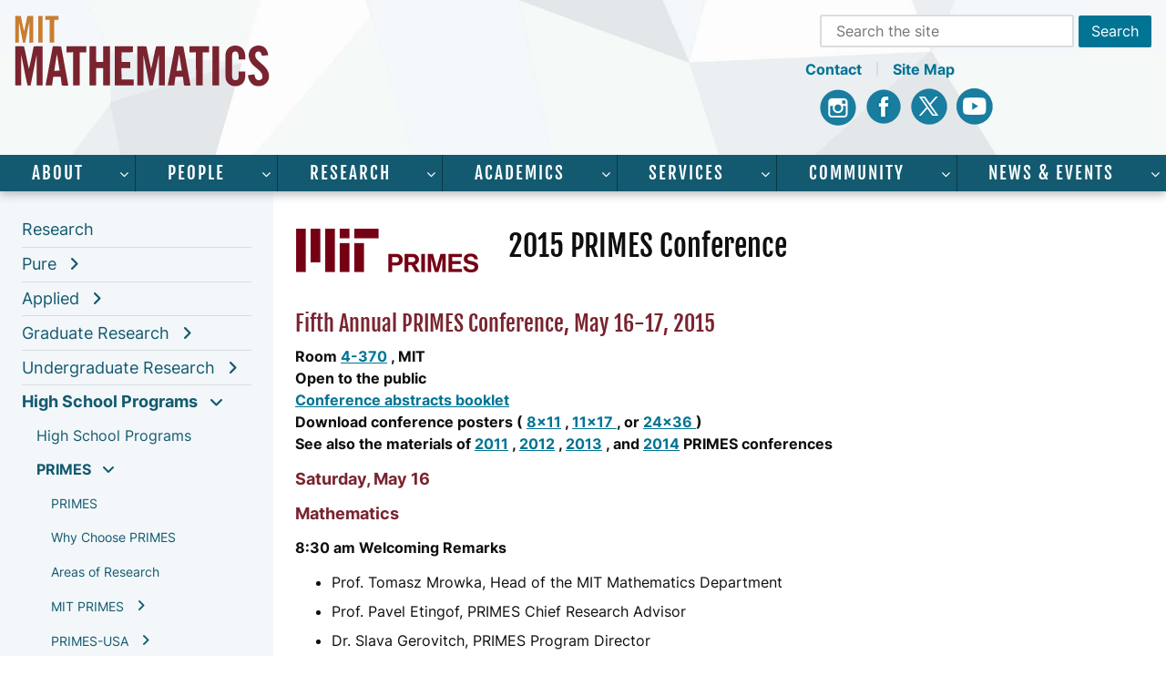

--- FILE ---
content_type: text/html; charset=UTF-8
request_url: https://math.mit.edu/research/highschool/primes/conference/conf-2015.html
body_size: 11448
content:

<!DOCTYPE html>
<html lang="en">

<head>
    <meta charset="utf-8">
    <meta name="viewport" content="width=device-width, initial-scale=1">
    <title>PRIMES Conference 2015</title>
        <link rel="stylesheet" media="all" type="text/css" href="/dist/normalize.css">

    <!-- Main Scripts -->
    <script src="/vendor/jquery/jquery.js"></script>
    <script src="/dist/main.js" defer></script>

    
    
    

    
    
    
        <!-- Mathjax -->
    <script src='/vendor/MathJax/MathJax.js?config=TeX-AMS-MML_HTMLorMML'></script>
    <script type='text/x-mathjax-config'>
        MathJax.Hub.Config({
                    tex2jax: {inlineMath: [['$','$'], ['\\(','\\)']]},
                    minScaleAdjust: 50,
                    processEscapes: true
                });
            </script>
    
    <!-- Google tag (gtag.js) -->
    <script async src="https://www.googletagmanager.com/gtag/js?id=G-3P2E4DPZS1"></script>
    <script>
        window.dataLayer = window.dataLayer || [];

        function gtag() {
            dataLayer.push(arguments);
        }
        gtag('js', new Date());

        gtag('config', 'G-3P2E4DPZS1');
    </script>
    <script>
        // Google Analytics Code
        (function(i, s, o, g, r, a, m) {
            i['GoogleAnalyticsObject'] = r;
            i[r] = i[r] || function() {
                (i[r].q = i[r].q || []).push(arguments)
            }, i[r].l = 1 * new Date();
            a = s.createElement(o),
                m = s.getElementsByTagName(o)[0];
            a.async = 1;
            a.src = g;
            m.parentNode.insertBefore(a, m)
        })(window, document, 'script', '//www.google-analytics.com/analytics.js', 'ga');

        ga('create', 'UA-44403632-1', 'mit.edu');
        ga('create', 'UA-1592615-30', {
            'name': 'mitsitewide'
        });
        ga('send', 'pageview');
        ga('mitsitewide.send', 'pageview');
    </script>

    <!-- Favicons -->
    <link rel="icon" type="image/png" href="/dist/favicons/favicon-96x96.png" sizes="96x96" />
    <link rel="icon" type="image/svg+xml" href="/dist/favicons/favicon.svg" />
    <link rel="shortcut icon" href="/dist/favicons/favicon.ico" />
    <link rel="apple-touch-icon" sizes="180x180" href="/dist/favicons/apple-touch-icon.png" />
    <meta name="apple-mobile-web-app-title" content="MIT Math" />
    <link rel="manifest" href="/dist/favicons/site.webmanifest" />

    <!-- Main Styles -->
    <link rel="stylesheet" media="screen" type="text/css" href="/dist/main.css?v=2">
    <link rel="stylesheet" media="print" type="text/css" href="/dist/print.css">
    <link rel="stylesheet" media="all" type="text/css" href="/vendor/font-awesome/css/font-awesome.min.css">


    </head>

<body class="basic ">

    
    <a href="#main" class="skip" id="skip-to-content">skip to main content</a>

    <div id="site-wrap" class="site-wrap">

        <header>
            <div class="top-header-wrap max-wrap">

                <div class="logo">
                    <a href="/"><img src="/dist/images/math-logo.svg" alt="MIT Mathematics Logo" height="80" width="280" />
                    </a>
                </div>

                <button id="menu-trigger" class="mobile-only menu-trigger" aria-label="toggle menu" aria-expanded="false">
                    <span class="menu-trigger"></span>
                </button>

                <div class="site-tools desktop-only">
                    <div class="search">
                        <form action="/search.html" id="header-search" role="search" aria-label="Sitewide">
    <label for="header-search-input">Search</label>
    <input id="header-search-input" type="text" name="q" placeholder="Search the site" />
    <input type="submit" name="action" value="Search" class="button" />
</form>
                    </div>
                    <div class="header-links">
                        <a href="/about/contact.php">Contact</a>
                        <a href="/sitemap.php">Site Map</a>
                    </div>
                    <div class="social">
                        <a class="instagram" href="https://www.instagram.com/mitmathematics/?hl=en" title="Instagram"><span class="sr-only">Instagram</span></a>
                        <a class="facebook" href="https://www.facebook.com/math.mit.edu/" title="Facebook"><span class="sr-only">Facebook</span></a>
                        <a class="x" href="https://twitter.com/MITMath" title="X"><span class="sr-only">X</span></a>
                        <a class="youtube" href="https://www.youtube.com/channel/UC7w5LjBnqjlAp3qqdyJS2wA" title="Youtube"><span class="sr-only">Youtube</span></a>
                    </div>
                </div>

            </div>

            <div class="top-nav-wrap desktop-only">
                <nav id="top-nav" class="top-nav max-wrap" aria-label="site wide">
                    <ul><li class="parent"><a href="/about" >About</a><ul id="about-main-menu" ><li><a  href="/about/index.html">About Us</a></li><li><a  href="/about/welcome.html">Welcome</a></li><li><a  href="/about/awards.html">Awards</a></li><li class="parent"><a href="/about/history" >History</a></li><li class="parent"><a href="/about/simons-building" >Simons Building</a></li><li><a  href="/about/directions.html">Directions</a></li><li><a  href="/about/employment.html">Employment</a></li><li><a  href="/about/contact.html">Contact Us</a></li></ul></li><li class="parent"><a href="/directory" >People</a><ul id="people-main-menu" ><li><a  href="/directory/index.html">All People</a></li><li class="parent"><a href="/directory/faculty" >Faculty</a></li><li><a  href="/directory/instructors.html">Instructors</a></li><li><a  href="/directory/postdocs.html">Postdocs</a></li><li><a  href="/directory/researchers.html">Researchers</a></li><li><a  href="/directory/graduate.html">Graduate Students</a></li><li><a  href="/directory/staff.html">Staff</a></li><li><a  href="/directory/visitors.html">Visitors &amp; Affiliates</a></li></ul></li><li class="parent"><a href="/research" >Research</a><ul id="research-main-menu" ><li><a  href="/research/index.html">Research</a></li><li class="parent"><a href="/research/pure" >Pure</a></li><li class="parent"><a href="/research/applied" >Applied</a></li><li class="parent"><a href="/research/graduate" >Graduate Research</a></li><li class="parent"><a href="/research/undergraduate" >Undergraduate Research</a></li><li class="parent"><a href="/research/highschool" >High School Programs</a></li></ul></li><li class="parent"><a href="/academics" >Academics</a><ul id="academics-main-menu" ><li><a  href="/academics/index.html">Academics</a></li><li class="parent"><a href="/academics/mas" >Academic Services</a></li><li class="parent"><a href="/academics/undergrad" >Undergraduate Program</a></li><li class="parent"><a href="/academics/grad" >Graduate Program</a></li><li><a  href="/academics/prospective">Prospective Undergrads</a></li><li><a  href="/academics/classes.html">Class Schedule</a></li><li><a  href="/academics/online">Online Classes</a></li></ul></li><li class="parent"><a href="/services" >Services</a><ul id="services-main-menu" ><li><a  href="/services/index.html">Services</a></li><li><a  href="/services/orientation.html">Orientation</a></li><li class="parent"><a href="/services/visitors" >Visitor Policies</a></li><li class="parent"><a href="/services/grants" >Proposal Submissions</a></li><li class="parent"><a href="https://math.mit.edu/internal/" >Internal</a></li><li class="parent"><a href="/services/computer-help" >Computer Help</a></li><li><a  href="https://math.mit.edu/internal/booked/mit/">Room Reservations</a></li><li><a  href="/services/reimbursements.html">Reimbursements</a></li></ul></li><li class="parent"><a href="/math-community" >Community</a><ul id="community-main-menu" ><li><a  href="/math-community/index.html">Community</a></li><li><a  href="https://math.mit.edu/community/">Math Community</a></li><li><a  href="https://math.mit.edu/wim/">Women in Math</a></li><li><a  href="/math-community/sponsors.html">Sponsors</a></li><li class="parent"><a href="/math-community/giving" >Giving</a></li><li><a  href="/math-community/visiting.html">Visiting Committee</a></li></ul></li><li class="parent"><a href="/news" >News &amp; Events</a><ul id="news-&amp;-events-main-menu" ><li><a  href="/news/index.html">News Overview</a></li><li><a  href="/news/archive">News Archive</a></li><li><a  href="/news/calendar.html">Math Calendar</a></li><li class="parent"><a href="/news/seminars" >Seminars</a></li><li><a  href="/news/conferences.html">Conferences</a></li><li><a  href="/news/integral.html">Integral</a></li></ul></li></ul>                </nav>
            </div>
        </header>

        <nav id="mobile-nav" class="mobile-nav mobile-only">
            <button id="close-menu" class="close-menu">x</button>
            <div class="search">
                <form action="/search.html" id="mobile-search" role="search" aria-label="Sitewide">
    <label for="mobile-search-input">Search</label>
    <input id="mobile-search-input" type="text" name="q" placeholder="Search the site" />
    <input type="submit" name="action" value="Search" class="button" />
</form>
            </div>
            <ul><li class="parent"><a href="/about" aria-expanded="false" aria-controls="about-mobile-menu">About</a><ul id="about-mobile-menu" ><li><a  href="/about/index.html">About Us</a></li><li><a  href="/about/welcome.html">Welcome</a></li><li><a  href="/about/awards.html">Awards</a></li><li class="parent"><a href="/about/history" aria-expanded="false" aria-controls="history-mobile-menu">History</a><ul id="history-mobile-menu" ><li><a  href="/about/history/index.html">Brief History</a></li><li><a  href="/about/history/facts.html">Facts</a></li><li><a  href="/about/history/faculty.html">Past Faculty</a></li><li><a  href="/about/history/photos.html">Photos</a></li><li><a  href="/about/history/obituaries">In Memoriam</a></li></ul></li><li class="parent"><a href="/about/simons-building" aria-expanded="false" aria-controls="simons-building-mobile-menu">Simons Building</a><ul id="simons-building-mobile-menu" ><li><a  href="/about/simons-building/index.html">About</a></li><li><a  href="/about/simons-building/slideshow.html">Slideshow</a></li><li><a  href="/about/simons-building/construction.html">Construction Photos</a></li><li><a  href="/about/simons-building/completed.html">Completed Photos</a></li></ul></li><li><a  href="/about/directions.html">Directions</a></li><li><a  href="/about/employment.html">Employment</a></li><li><a  href="/about/contact.html">Contact Us</a></li></ul></li><li class="parent"><a href="/directory" aria-expanded="false" aria-controls="people-mobile-menu">People</a><ul id="people-mobile-menu" ><li><a  href="/directory/index.html">All People</a></li><li class="parent"><a href="/directory/faculty" aria-expanded="false" aria-controls="faculty-mobile-menu">Faculty</a><ul id="faculty-mobile-menu" ><li><a  href="/directory/faculty/index.html">Faculty</a></li><li><a  href="/directory/faculty/professors.html">Professors</a></li><li><a  href="/directory/faculty/associate.html">Associate Professors</a></li><li><a  href="/directory/faculty/assistant.html">Assistant Professors</a></li><li><a  href="/directory/faculty/emeriti.html">Emeriti Professors</a></li><li><a  href="/directory/faculty/visiting.html">Visiting Professors</a></li></ul></li><li><a  href="/directory/instructors.html">Instructors</a></li><li><a  href="/directory/postdocs.html">Postdocs</a></li><li><a  href="/directory/researchers.html">Researchers</a></li><li><a  href="/directory/graduate.html">Graduate Students</a></li><li><a  href="/directory/staff.html">Staff</a></li><li><a  href="/directory/visitors.html">Visitors &amp; Affiliates</a></li></ul></li><li class="parent"><a href="/research" aria-expanded="true" aria-controls="research-mobile-menu">Research</a><ul id="research-mobile-menu" ><li><a  href="/research/index.html">Research</a></li><li class="parent"><a href="/research/pure" aria-expanded="false" aria-controls="pure-mobile-menu">Pure</a><ul id="pure-mobile-menu" ><li><a  href="/research/pure/index.html">Pure</a></li><li><a  href="/research/pure/algebra.html">Algebra &amp; Algebraic Geometry</a></li><li><a  href="/research/pure/algebraic-topology.html">Algebraic Topology</a></li><li><a  href="/research/pure/analysis-pde.html">Analysis &amp; PDEs</a></li><li><a  href="/research/pure/geometry.html">Geometry & Topology</a></li><li><a  href="/research/pure/math-logic.html">Mathematical Logic &amp; Foundations</a></li><li><a  href="/research/pure/number-theory.html">Number Theory</a></li><li><a  href="/research/pure/probability.html">Probability &amp; Statistics</a></li><li><a  href="/research/pure/representation.html">Representation Theory</a></li></ul></li><li class="parent"><a href="/research/applied" aria-expanded="false" aria-controls="applied-mobile-menu">Applied</a><ul id="applied-mobile-menu" ><li><a  href="/research/applied/index.html">Applied</a></li><li><a  href="/research/applied/combinatorics.html">Combinatorics</a></li><li><a  href="/research/applied/comp-biology.html">Computational Biology</a></li><li><a  href="/research/applied/physical.html">Physical Applied Mathematics</a></li><li><a  href="/research/applied/numerical-analysis.html">Computational Science &amp; Numerical Analysis</a></li><li><a  href="/research/applied/comp-science-theory.html">Theoretical Computer Science</a></li><li><a  href="/research/applied/data.html">Mathematics of Data</a></li></ul></li><li class="parent"><a href="/research/graduate" aria-expanded="false" aria-controls="graduate-research-mobile-menu">Graduate Research</a><ul id="graduate-research-mobile-menu" ><li><a  href="/research/graduate/index.html">Graduate Research</a></li><li><a  href="/research/graduate/thesis-defenses.html">Thesis Defenses</a></li></ul></li><li class="parent"><a href="/research/undergraduate" aria-expanded="false" aria-controls="undergraduate-research-mobile-menu">Undergraduate Research</a><ul id="undergraduate-research-mobile-menu" ><li><a  href="/research/undergraduate/index.html">Undergraduate Research</a></li><li class="parent"><a href="/research/undergraduate/spur" aria-expanded="false" aria-controls="spur-mobile-menu">SPUR</a><ul id="spur-mobile-menu" ><li><a  href="/research/undergraduate/spur/index.html">SPUR</a></li><li><a  href="/research/undergraduate/spur/past-projects.html">Past Projects</a></li><li><a  href="/research/undergraduate/spur/lecture-series.html">Lecture Series</a></li><li><a  href="/research/undergraduate/spur/rogers-prize.html">Rogers Prize</a></li></ul></li><li><a  href="/research/undergraduate/drp">DRP</a></li><li><a  href="/research/undergraduate/urop">UROP</a></li><li class="parent"><a href="/research/undergraduate/urop-plus" aria-expanded="false" aria-controls="urop+-mobile-menu">UROP+</a><ul id="urop+-mobile-menu" ><li><a  href="/research/undergraduate/urop-plus/index.html">UROP+</a></li><li><a  href="/research/undergraduate/urop-plus/papers.html">Papers</a></li></ul></li><li><a  href="https://oge.mit.edu/msrp/">MSRP</a></li></ul></li><li class="parent"><a href="/research/highschool" aria-expanded="true" aria-controls="high-school-programs-mobile-menu">High School Programs</a><ul id="high-school-programs-mobile-menu" ><li><a  href="/research/highschool/index.html">High School Programs</a></li><li class="parent"><a href="/research/highschool/primes" aria-expanded="true" aria-controls="primes-mobile-menu">PRIMES</a><ul id="primes-mobile-menu" ><li><a  href="/research/highschool/primes/index.html">PRIMES</a></li><li><a  href="/research/highschool/primes/why.html">Why Choose PRIMES</a></li><li><a  href="/research/highschool/primes/areas.html">Areas of Research</a></li><li class="parent"><a href="/research/highschool/primes/program" aria-expanded="false" aria-controls="mit-primes-mobile-menu">MIT PRIMES</a><ul id="mit-primes-mobile-menu" ><li><a  href="/research/highschool/primes/program/index.html">MIT PRIMES</a></li><li><a  href="/research/highschool/primes/program/apply.html">How to Apply</a></li></ul></li><li class="parent"><a href="/research/highschool/primes/usa" aria-expanded="false" aria-controls="primes-usa-mobile-menu">PRIMES-USA</a><ul id="primes-usa-mobile-menu" ><li><a  href="/research/highschool/primes/usa/index.html">PRIMES-USA</a></li><li><a  href="/research/highschool/primes/usa/apply-usa.html">Apply</a></li></ul></li><li><a  href="http://www.artofproblemsolving.com/polymath/mitprimes">CrowdMath</a></li><li class="parent"><a href="/research/highschool/primes/circle" aria-expanded="false" aria-controls="primes-circle-mobile-menu">PRIMES Circle</a><ul id="primes-circle-mobile-menu" ><li><a  href="/research/highschool/primes/circle/index.html">PRIMES Circle</a></li><li><a  href="/research/highschool/primes/circle/students.html">Students Say</a></li><li><a  href="/research/highschool/primes/circle/mentors-circle.html">Circle Mentors</a></li><li><a  href="/research/highschool/primes/circle/past-papers.html">Papers</a></li><li><a  href="/research/highschool/primes/circle/apply-circle.html">Apply</a></li></ul></li><li class="parent"><a href="/research/highschool/primes/YuliasDream" aria-expanded="false" aria-controls="yulia's-dream-mobile-menu">Yulia's Dream</a><ul id="yulia's-dream-mobile-menu" ><li><a  href="/research/highschool/primes/YuliasDream/index.html">Yulia's Dream</a></li><li><a  href="/research/highschool/primes/YuliasDream/YD-2025.html">2025 Conference</a></li><li><a  href="/research/highschool/primes/YuliasDream/YD-2024.html">2024 Conference</a></li><li><a  href="/research/highschool/primes/YuliasDream/YD-2023.html">2023 Conference</a></li><li><a  href="/research/highschool/primes/YuliasDream/papers.html">Research Papers</a></li><li><a  href="/research/highschool/primes/YuliasDream/media.html">Media Reports</a></li></ul></li><li><a  href="http://mathroots.mit.edu/">&#8730;MathROOTS</a></li><li><a  href="/research/highschool/primes/step.html">PRIMES STEP</a></li><li><a  href="/research/highschool/primes/Switzerland">PRIMES-Switzerland</a></li><li><a  href="/research/highschool/primes/reading.html">Reading List</a></li><li class="parent"><a href="/research/highschool/primes/conference" aria-expanded="true" aria-controls="annual-conference-mobile-menu">Annual Conference</a><ul id="annual-conference-mobile-menu" ><li><a  href="/research/highschool/primes/conference/index.html">Annual Conference</a></li><li><a  href="/research/highschool/primes/conference/conf-2024.html">2024</a></li><li><a  href="/research/highschool/primes/conference/conf-2023.html">2023</a></li><li><a  href="/research/highschool/primes/conference/conf-2022.html">2022</a></li><li><a  href="/research/highschool/primes/conference/conf-2021.html">2021</a></li><li><a  href="/research/highschool/primes/conference/conf-2020.html">2020</a></li><li><a  href="/research/highschool/primes/conference/conf-2019.html">2019</a></li><li><a  href="/research/highschool/primes/conference/conf-2018.html">2018</a></li><li><a  href="/research/highschool/primes/conference/conf-2017.html">2017</a></li><li><a  href="/research/highschool/primes/conference/conf-2016.html">2016</a></li><li><a  aria-current="page"  href="/research/highschool/primes/conference/conf-2015.html">2015</a></li><li><a  href="/research/highschool/primes/conference/conf-2014.html">2014</a></li><li><a  href="/research/highschool/primes/conference/conf-2013.html">2013</a></li><li><a  href="/research/highschool/primes/conference/conf-2012.html">2012</a></li><li><a  href="/research/highschool/primes/conference/conf-2011.html">2011</a></li></ul></li><li><a  href="/research/highschool/primes/papers.html">Research Papers</a></li><li><a  href="/research/highschool/primes/honors.html">Honors and Awards</a></li><li><a  href="/research/highschool/primes/covid-response.html">Response to COVID</a></li><li><a  href="/research/highschool/primes/advisory.html">Advisory Board</a></li><li><a  href="/research/highschool/primes/staff.html">Program Staff</a></li><li><a  href="/research/highschool/primes/mentors.html">Mentors</a></li><li><a  href="/research/highschool/primes/mentors-named.html">Named Mentorships</a></li><li><a  href="/research/highschool/primes/alumni.html">Alumni</a></li><li class="parent"><a href="/research/highschool/primes/testimonials" aria-expanded="false" aria-controls="testimonials-mobile-menu">Testimonials</a><ul id="testimonials-mobile-menu" ><li><a  href="/research/highschool/primes/testimonials/index.html">Testimonials</a></li><li><a  href="/research/highschool/primes/testimonials/parents.html">Parents</a></li><li><a  href="/research/highschool/primes/testimonials/devadas.html">Devadas Interview</a></li><li><a  href="/research/highschool/primes/testimonials/mathROCs.html">MathROCs Q&A</a></li></ul></li><li><a  href="/research/highschool/primes/sponsorship.html">Sponsorship</a></li><li><a  href="/research/highschool/primes/apply.html">How to Apply</a></li><li><a  href="/research/highschool/primes/other.html">Other Programs</a></li><li><a  href="/research/highschool/primes/FAQ.html">FAQ</a></li><li><a  href="/research/highschool/primes/contact.html">Contact</a></li></ul></li><li class="parent"><a href="/research/highschool/rsi" aria-expanded="false" aria-controls="rsi-mobile-menu">RSI</a><ul id="rsi-mobile-menu" ><li><a  href="/research/highschool/rsi/index.html">RSI</a></li><li><a  href="/research/highschool/rsi/past-projects.html">Past Projects</a></li><li><a  href="https://math.mit.edu/research/undergraduate/spur/lecture-series.html">Lecture Series</a></li></ul></li></ul></li></ul></li><li class="parent"><a href="/academics" aria-expanded="false" aria-controls="academics-mobile-menu">Academics</a><ul id="academics-mobile-menu" ><li><a  href="/academics/index.html">Academics</a></li><li class="parent"><a href="/academics/mas" aria-expanded="false" aria-controls="academic-services-mobile-menu">Academic Services</a><ul id="academic-services-mobile-menu" ><li><a  href="/academics/mas/index.html">Academic Services</a></li><li><a  href="/academics/mas/forms.html">Forms and Requests</a></li><li><a  href="/academics/mas/learning-center.html">Learning Center</a></li><li><a  href="/academics/mas/jobs.html">Student Jobs</a></li></ul></li><li class="parent"><a href="/academics/undergrad" aria-expanded="false" aria-controls="undergraduate-program-mobile-menu">Undergraduate Program</a><ul id="undergraduate-program-mobile-menu" ><li><a  href="/academics/undergrad/index.html">Undergraduate Program</a></li><li class="parent"><a href="/academics/undergrad/major" aria-expanded="false" aria-controls="math-major-mobile-menu">Math Major</a><ul id="math-major-mobile-menu" ><li><a  href="/academics/undergrad/major/index.html">Math Major</a></li><li class="parent"><a href="/academics/undergrad/major/course18" aria-expanded="false" aria-controls="course-18-mobile-menu">Course 18</a><ul id="course-18-mobile-menu" ><li><a  href="/academics/undergrad/major/course18/index.html">Course 18</a></li><li><a  href="/academics/undergrad/major/course18/general.html">General</a></li><li><a  href="/academics/undergrad/major/course18/applied.html">Applied</a></li><li><a  href="/academics/undergrad/major/course18/pure.html">Pure</a></li></ul></li><li><a  href="/academics/undergrad/major/course18c.html">Course 18C</a></li><li><a  href="/academics/undergrad/major/ci-m.html">CI-M</a></li><li><a  href="/academics/undergrad/major/advising.html">Advising</a></li></ul></li><li><a  href="/academics/undergrad/minor.html">Math Minor</a></li><li class="parent"><a href="/academics/undergrad/first" aria-expanded="false" aria-controls="first-year-subjects-mobile-menu">First Year Subjects</a><ul id="first-year-subjects-mobile-menu" ><li><a  href="/academics/undergrad/first/index.html">First Year Subjects</a></li><li><a  href="/academics/undergrad/first/calculus.html">Calculus</a></li><li><a  href="/academics/undergrad/first/ap.html">Advanced Placement</a></li><li class="parent"><a href="/academics/undergrad/first/transfer" aria-expanded="false" aria-controls="transfer-credit-mobile-menu">Transfer Credit</a><ul id="transfer-credit-mobile-menu" ><li><a  href="/academics/undergrad/first/transfer/index.html">Transfer Credit</a></li><li><a  href="/academics/undergrad/first/transfer/summer-credit.html">Pre-approved Summer Subjects</a></li></ul></li><li><a  href="/academics/undergrad/first/advanced.html">Advanced Standing</a></li><li><a  href="/academics/undergrad/first/goals.html">Subject Goals</a></li></ul></li><li class="parent"><a href="/academics/undergrad/subjects" aria-expanded="false" aria-controls="subjects-overview-mobile-menu">Subjects Overview</a><ul id="subjects-overview-mobile-menu" ><li><a  href="/academics/undergrad/subjects/index.html">Subjects Overview</a></li><li><a  href="/academics/undergrad/subjects/180x.html">18.0x</a></li><li><a  href="/academics/undergrad/subjects/181x.html">18.1x</a></li><li><a  href="/academics/undergrad/subjects/183x.html">18.2x &amp; 18.3x</a></li><li><a  href="/academics/undergrad/subjects/184x.html">18.4x</a></li><li><a  href="/academics/undergrad/subjects/185x.html">18.5x</a></li><li><a  href="/academics/undergrad/subjects/186x.html">18.6x</a></li><li><a  href="/academics/undergrad/subjects/187x.html">18.7x</a></li><li><a  href="/academics/undergrad/subjects/188x.html">18.8x</a></li><li><a  href="/academics/undergrad/subjects/189x.html">18.9x</a></li></ul></li><li><a  href="/academics/undergrad/roadmaps.html">Roadmaps</a></li><li class="parent"><a href="/academics/undergrad/opportunities" aria-expanded="false" aria-controls="opportunities-mobile-menu">Opportunities</a><ul id="opportunities-mobile-menu" ><li><a  href="/academics/undergrad/opportunities/index.html">Opportunities</a></li><li><a  href="/academics/undergrad/opportunities/international">International Study and Internships</a></li><li><a  href="/academics/undergrad/opportunities/comap.html">MCM Competition</a></li><li><a  href="/academics/undergrad/opportunities/putnam.html">Putnam Competition</a></li><li><a  href="/academics/undergrad/opportunities/summer.html">Summer Programs</a></li><li><a  href="https://uma.mit.edu/">Undergraduate Math Association</a></li><li><a  href="https://uswim.mit.edu/">USWIM</a></li><li><a  href="http://web.mit.edu/comm/">CoMM</a></li></ul></li><li class="parent"><a href="/academics/undergrad/career" aria-expanded="false" aria-controls="careers-mobile-menu">Careers</a><ul id="careers-mobile-menu" ><li><a  href="/academics/undergrad/career/index.html">Careers</a></li><li><a  href="/academics/undergrad/career/jobs.html">Preparing for Non-Academic Jobs</a></li><li><a  href="/academics/undergrad/career/grad.html">Preparing for Grad School</a></li></ul></li></ul></li><li class="parent"><a href="/academics/grad" aria-expanded="false" aria-controls="graduate-program-mobile-menu">Graduate Program</a><ul id="graduate-program-mobile-menu" ><li><a  href="/academics/grad/index.html">Graduate Program</a></li><li class="parent"><a href="/academics/grad/admission" aria-expanded="false" aria-controls="admission-mobile-menu">Admission</a><ul id="admission-mobile-menu" ><li><a  href="/academics/grad/admission/index.html">Admission</a></li><li><a  href="/academics/grad/admission/faq.html">FAQ</a></li></ul></li><li class="parent"><a href="/academics/grad/financial" aria-expanded="false" aria-controls="financial-support-mobile-menu">Financial Support</a><ul id="financial-support-mobile-menu" ><li><a  href="/academics/grad/financial/index.html">Financial Support</a></li><li><a  href="/academics/grad/financial/visa.html">Payroll/Visa Details</a></li><li><a  href="/academics/grad/financial/funding.html">Funding Sources</a></li><li><a  href="/academics/grad/financial/fellowships.html">Fellowships</a></li><li class="parent"><a href="/academics/grad/financial/summer" aria-expanded="false" aria-controls="summer-support-mobile-menu">Summer Support</a><ul id="summer-support-mobile-menu" ><li><a  href="/academics/grad/financial/summer/index.html">Summer Support</a></li><li><a  href="/academics/grad/financial/summer/mentorships.html">Mentorships</a></li><li><a  href="/academics/grad/financial/summer/teaching.html">Summer Teaching</a></li></ul></li><li><a  href="/academics/grad/financial/travel.html">Travel Support</a></li></ul></li><li class="parent"><a href="/academics/grad/timeline" aria-expanded="false" aria-controls="timeline-mobile-menu">Timeline</a><ul id="timeline-mobile-menu" ><li><a  href="/academics/grad/timeline/index.html">Timeline</a></li><li><a  href="/academics/grad/timeline/orientation.html">Orientation</a></li><li><a  href="/academics/grad/timeline/coursework.html">Coursework</a></li><li><a  href="/academics/grad/timeline/plan.html">Plan of Study</a></li><li><a  href="/academics/grad/timeline/quals.html">Qualifying Exams</a></li><li><a  href="/academics/grad/timeline/advisor.html">External Thesis Advisor Info</a></li><li><a  href="/academics/grad/timeline/training.html">Teacher Training</a></li><li><a  href="/academics/grad/timeline/proposal.html">Thesis Proposal</a></li><li><a  href="/academics/grad/timeline/deadline.html">Graduation Deadlines</a></li><li><a  href="/academics/grad/timeline/defense.html">Thesis Defense</a></li><li><a  href="/academics/grad/timeline/after.html">After Graduate School</a></li></ul></li></ul></li><li><a  href="/academics/prospective">Prospective Undergrads</a></li><li><a  href="/academics/classes.html">Class Schedule</a></li><li><a  href="/academics/online">Online Classes</a></li></ul></li><li class="parent"><a href="/services" aria-expanded="false" aria-controls="services-mobile-menu">Services</a><ul id="services-mobile-menu" ><li><a  href="/services/index.html">Services</a></li><li><a  href="/services/orientation.html">Orientation</a></li><li class="parent"><a href="/services/visitors" aria-expanded="false" aria-controls="visitor-policies-mobile-menu">Visitor Policies</a><ul id="visitor-policies-mobile-menu" ><li><a  href="/services/visitors/index.html">Visitor Policies</a></li><li><a  href="/services/visitors/students.html">Visiting Students</a></li></ul></li><li class="parent"><a href="/services/grants" aria-expanded="false" aria-controls="proposal-submissions-mobile-menu">Proposal Submissions</a><ul id="proposal-submissions-mobile-menu" ><li><a  href="/services/grants/index.html">Proposal Submissions</a></li><li><a  href="/services/grants/funding.html">Funding Opportunities</a></li></ul></li><li class="parent"><a href="https://math.mit.edu/internal/" aria-expanded="false" aria-controls="internal-mobile-menu">Internal</a><ul id="internal-mobile-menu" ><li><a  href="https://math.mit.edu/internal/index.html">Internal Resources</a></li><li><a  href="https://math.mit.edu/internal/forms/">Math Department Forms</a></li><li><a  href="https://math.mit.edu/internal/undergrad/">Undergrad Office Resources</a></li><li><a  href="https://math.mit.edu/internal/admin/">Data Administration</a></li><li><a  href="https://math.mit.edu/internal/archives/">Internal Archives</a></li></ul></li><li class="parent"><a href="/services/computer-help" aria-expanded="false" aria-controls="computer-help-mobile-menu">Computer Help</a><ul id="computer-help-mobile-menu" ><li><a  href="/services/computer-help/index.html">Hours & Contact</a></li><li><a  href="/services/computer-help/workstations.html">Workstations</a></li><li><a  href="/services/computer-help/equipment.html">Audio Visual</a></li><li><a  href="/services/computer-help/printing.html">Printing</a></li><li class="parent"><a href="/services/computer-help/new" aria-expanded="false" aria-controls="new-users-mobile-menu">New Users</a><ul id="new-users-mobile-menu" ><li><a  href="/services/computer-help/new/index.html">New Users</a></li><li><a  href="/services/computer-help/new/unix.html">Unix Tutorial</a></li><li><a  href="/services/computer-help/new/policies.html">Policies</a></li></ul></li><li class="parent"><a href="/services/computer-help/remote-access" aria-expanded="false" aria-controls="remote-access-mobile-menu">Remote Access</a><ul id="remote-access-mobile-menu" ><li><a  href="/services/computer-help/remote-access/index.html">Remote Access</a></li><li><a  href="/services/computer-help/remote-access/ssh.html">SSH, SFTP and SCP</a></li></ul></li><li class="parent"><a href="/services/computer-help/websites" aria-expanded="false" aria-controls="websites-mobile-menu">Websites</a><ul id="websites-mobile-menu" ><li><a  href="/services/computer-help/websites/index.html">Creating Websites</a></li><li><a  href="/services/computer-help/websites/accessibility.html">Web Accessibility</a></li><li><a  href="/services/computer-help/websites/course.html">Course Websites</a></li></ul></li><li class="parent"><a href="/services/computer-help/account" aria-expanded="false" aria-controls="math-account-mobile-menu">Math Account</a><ul id="math-account-mobile-menu" ><li><a  href="/services/computer-help/account/index.html">Math Account</a></li><li class="parent"><a href="/services/computer-help/account/email" aria-expanded="false" aria-controls="math-email-mobile-menu">Math Email</a><ul id="math-email-mobile-menu" ><li><a  href="/services/computer-help/account/email/index.html">Math Email</a></li><li><a  href="https://heaviside.mit.edu/webmail/">Math Webmail</a></li><li><a  href="/services/computer-help/account/email/thunderbird.html">Thunderbird</a></li><li><a  href="/services/computer-help/account/email/outlook.html">Outlook</a></li><li><a  href="/services/computer-help/account/email/gmail.html">Gmail</a></li><li><a  href="/services/computer-help/account/email/pine.html">Pine</a></li><li><a  href="/services/computer-help/account/email/mac.html">Mac Mail</a></li><li><a  href="/services/computer-help/account/email/spam.html">Spam &amp; Viruses</a></li><li><a  href="/services/computer-help/account/email/faq.html">FAQ</a></li></ul></li></ul></li><li class="parent"><a href="/services/computer-help/faq" aria-expanded="false" aria-controls="faq-mobile-menu">FAQ</a><ul id="faq-mobile-menu" ><li><a  href="/services/computer-help/faq/index.html">FAQ</a></li><li><a  href="/services/computer-help/faq/general.html">General Questions</a></li><li><a  href="/services/computer-help/faq/linux.html">Using Linux</a></li><li><a  href="/services/computer-help/faq/laptops.html">Laptops</a></li><li><a  href="/services/computer-help/faq/athena.html">Athena</a></li><li><a  href="/services/computer-help/faq/lists.html">Mailing Lists</a></li></ul></li></ul></li><li><a  href="https://math.mit.edu/internal/booked/mit/">Room Reservations</a></li><li><a  href="/services/reimbursements.html">Reimbursements</a></li></ul></li><li class="parent"><a href="/math-community" aria-expanded="false" aria-controls="community-mobile-menu">Community</a><ul id="community-mobile-menu" ><li><a  href="/math-community/index.html">Community</a></li><li><a  href="https://math.mit.edu/community/">Math Community</a></li><li><a  href="https://math.mit.edu/wim/">Women in Math</a></li><li><a  href="/math-community/sponsors.html">Sponsors</a></li><li class="parent"><a href="/math-community/giving" aria-expanded="false" aria-controls="giving-mobile-menu">Giving</a><ul id="giving-mobile-menu" ><li><a  href="/math-community/giving/index.html">Giving</a></li><li><a  href="/math-community/giving/profiles">Donor Profiles</a></li></ul></li><li><a  href="/math-community/visiting.html">Visiting Committee</a></li></ul></li><li class="parent"><a href="/news" aria-expanded="false" aria-controls="news-&amp;-events-mobile-menu">News &amp; Events</a><ul id="news-&amp;-events-mobile-menu" ><li><a  href="/news/index.html">News Overview</a></li><li><a  href="/news/archive">News Archive</a></li><li><a  href="/news/calendar.html">Math Calendar</a></li><li class="parent"><a href="/news/seminars" aria-expanded="false" aria-controls="seminars-mobile-menu">Seminars</a><ul id="seminars-mobile-menu" ><li><a  href="/news/seminars/index.html">Seminars</a></li><li><a  href="/news/seminars/simons.html">Simons Lectures</a></li></ul></li><li><a  href="/news/conferences.html">Conferences</a></li><li><a  href="/news/integral.html">Integral</a></li></ul></li></ul>            <div class="social">
                <a class="instagram" href="https://www.instagram.com/mitmathematics/?hl=en" title="Instagram"><span class="sr-only">Instagram</span></a>
                <a class="facebook" href="https://www.facebook.com/math.mit.edu/" title="Facebook"><span class="sr-only">Facebook</span></a>
                <a class="x" href="https://twitter.com/MITMath" title="X"><span class="sr-only">X</span></a>
                <a class="youtube" href="https://www.youtube.com/channel/UC7w5LjBnqjlAp3qqdyJS2wA" title="Youtube"><span class="sr-only">Youtube</span></a>
            </div>
        </nav>
        <div class="content-wrap max-wrap">

                            <nav id="side-nav" class="side-nav desktop-only" aria-label="section">
                    <ul><li><a  href="/research/index.html">Research</a></li><li class="parent"><a href="/research/pure" aria-expanded="false" aria-controls="pure-side-menu">Pure</a><ul id="pure-side-menu" ><li><a  href="/research/pure/index.html">Pure</a></li><li><a  href="/research/pure/algebra.html">Algebra &amp; Algebraic Geometry</a></li><li><a  href="/research/pure/algebraic-topology.html">Algebraic Topology</a></li><li><a  href="/research/pure/analysis-pde.html">Analysis &amp; PDEs</a></li><li><a  href="/research/pure/geometry.html">Geometry & Topology</a></li><li><a  href="/research/pure/math-logic.html">Mathematical Logic &amp; Foundations</a></li><li><a  href="/research/pure/number-theory.html">Number Theory</a></li><li><a  href="/research/pure/probability.html">Probability &amp; Statistics</a></li><li><a  href="/research/pure/representation.html">Representation Theory</a></li></ul></li><li class="parent"><a href="/research/applied" aria-expanded="false" aria-controls="applied-side-menu">Applied</a><ul id="applied-side-menu" ><li><a  href="/research/applied/index.html">Applied</a></li><li><a  href="/research/applied/combinatorics.html">Combinatorics</a></li><li><a  href="/research/applied/comp-biology.html">Computational Biology</a></li><li><a  href="/research/applied/physical.html">Physical Applied Mathematics</a></li><li><a  href="/research/applied/numerical-analysis.html">Computational Science &amp; Numerical Analysis</a></li><li><a  href="/research/applied/comp-science-theory.html">Theoretical Computer Science</a></li><li><a  href="/research/applied/data.html">Mathematics of Data</a></li></ul></li><li class="parent"><a href="/research/graduate" aria-expanded="false" aria-controls="graduate-research-side-menu">Graduate Research</a><ul id="graduate-research-side-menu" ><li><a  href="/research/graduate/index.html">Graduate Research</a></li><li><a  href="/research/graduate/thesis-defenses.html">Thesis Defenses</a></li></ul></li><li class="parent"><a href="/research/undergraduate" aria-expanded="false" aria-controls="undergraduate-research-side-menu">Undergraduate Research</a><ul id="undergraduate-research-side-menu" ><li><a  href="/research/undergraduate/index.html">Undergraduate Research</a></li><li class="parent"><a href="/research/undergraduate/spur" aria-expanded="false" aria-controls="spur-side-menu">SPUR</a><ul id="spur-side-menu" ><li><a  href="/research/undergraduate/spur/index.html">SPUR</a></li><li><a  href="/research/undergraduate/spur/past-projects.html">Past Projects</a></li><li><a  href="/research/undergraduate/spur/lecture-series.html">Lecture Series</a></li><li><a  href="/research/undergraduate/spur/rogers-prize.html">Rogers Prize</a></li></ul></li><li><a  href="/research/undergraduate/drp">DRP</a></li><li><a  href="/research/undergraduate/urop">UROP</a></li><li class="parent"><a href="/research/undergraduate/urop-plus" aria-expanded="false" aria-controls="urop+-side-menu">UROP+</a><ul id="urop+-side-menu" ><li><a  href="/research/undergraduate/urop-plus/index.html">UROP+</a></li><li><a  href="/research/undergraduate/urop-plus/papers.html">Papers</a></li></ul></li><li><a  href="https://oge.mit.edu/msrp/">MSRP</a></li></ul></li><li class="parent"><a href="/research/highschool" aria-expanded="true" aria-controls="high-school-programs-side-menu">High School Programs</a><ul id="high-school-programs-side-menu" ><li><a  href="/research/highschool/index.html">High School Programs</a></li><li class="parent"><a href="/research/highschool/primes" aria-expanded="true" aria-controls="primes-side-menu">PRIMES</a><ul id="primes-side-menu" ><li><a  href="/research/highschool/primes/index.html">PRIMES</a></li><li><a  href="/research/highschool/primes/why.html">Why Choose PRIMES</a></li><li><a  href="/research/highschool/primes/areas.html">Areas of Research</a></li><li class="parent"><a href="/research/highschool/primes/program" aria-expanded="false" aria-controls="mit-primes-side-menu">MIT PRIMES</a><ul id="mit-primes-side-menu" ><li><a  href="/research/highschool/primes/program/index.html">MIT PRIMES</a></li><li><a  href="/research/highschool/primes/program/apply.html">How to Apply</a></li></ul></li><li class="parent"><a href="/research/highschool/primes/usa" aria-expanded="false" aria-controls="primes-usa-side-menu">PRIMES-USA</a><ul id="primes-usa-side-menu" ><li><a  href="/research/highschool/primes/usa/index.html">PRIMES-USA</a></li><li><a  href="/research/highschool/primes/usa/apply-usa.html">Apply</a></li></ul></li><li><a  href="http://www.artofproblemsolving.com/polymath/mitprimes">CrowdMath</a></li><li class="parent"><a href="/research/highschool/primes/circle" aria-expanded="false" aria-controls="primes-circle-side-menu">PRIMES Circle</a><ul id="primes-circle-side-menu" ><li><a  href="/research/highschool/primes/circle/index.html">PRIMES Circle</a></li><li><a  href="/research/highschool/primes/circle/students.html">Students Say</a></li><li><a  href="/research/highschool/primes/circle/mentors-circle.html">Circle Mentors</a></li><li><a  href="/research/highschool/primes/circle/past-papers.html">Papers</a></li><li><a  href="/research/highschool/primes/circle/apply-circle.html">Apply</a></li></ul></li><li class="parent"><a href="/research/highschool/primes/YuliasDream" aria-expanded="false" aria-controls="yulia's-dream-side-menu">Yulia's Dream</a><ul id="yulia's-dream-side-menu" ><li><a  href="/research/highschool/primes/YuliasDream/index.html">Yulia's Dream</a></li><li><a  href="/research/highschool/primes/YuliasDream/YD-2025.html">2025 Conference</a></li><li><a  href="/research/highschool/primes/YuliasDream/YD-2024.html">2024 Conference</a></li><li><a  href="/research/highschool/primes/YuliasDream/YD-2023.html">2023 Conference</a></li><li><a  href="/research/highschool/primes/YuliasDream/papers.html">Research Papers</a></li><li><a  href="/research/highschool/primes/YuliasDream/media.html">Media Reports</a></li></ul></li><li><a  href="http://mathroots.mit.edu/">&#8730;MathROOTS</a></li><li><a  href="/research/highschool/primes/step.html">PRIMES STEP</a></li><li><a  href="/research/highschool/primes/Switzerland">PRIMES-Switzerland</a></li><li><a  href="/research/highschool/primes/reading.html">Reading List</a></li><li class="parent"><a href="/research/highschool/primes/conference" aria-expanded="true" aria-controls="annual-conference-side-menu">Annual Conference</a><ul id="annual-conference-side-menu" ><li><a  href="/research/highschool/primes/conference/index.html">Annual Conference</a></li><li><a  href="/research/highschool/primes/conference/conf-2024.html">2024</a></li><li><a  href="/research/highschool/primes/conference/conf-2023.html">2023</a></li><li><a  href="/research/highschool/primes/conference/conf-2022.html">2022</a></li><li><a  href="/research/highschool/primes/conference/conf-2021.html">2021</a></li><li><a  href="/research/highschool/primes/conference/conf-2020.html">2020</a></li><li><a  href="/research/highschool/primes/conference/conf-2019.html">2019</a></li><li><a  href="/research/highschool/primes/conference/conf-2018.html">2018</a></li><li><a  href="/research/highschool/primes/conference/conf-2017.html">2017</a></li><li><a  href="/research/highschool/primes/conference/conf-2016.html">2016</a></li><li><a  aria-current="page"  href="/research/highschool/primes/conference/conf-2015.html">2015</a></li><li><a  href="/research/highschool/primes/conference/conf-2014.html">2014</a></li><li><a  href="/research/highschool/primes/conference/conf-2013.html">2013</a></li><li><a  href="/research/highschool/primes/conference/conf-2012.html">2012</a></li><li><a  href="/research/highschool/primes/conference/conf-2011.html">2011</a></li></ul></li><li><a  href="/research/highschool/primes/papers.html">Research Papers</a></li><li><a  href="/research/highschool/primes/honors.html">Honors and Awards</a></li><li><a  href="/research/highschool/primes/covid-response.html">Response to COVID</a></li><li><a  href="/research/highschool/primes/advisory.html">Advisory Board</a></li><li><a  href="/research/highschool/primes/staff.html">Program Staff</a></li><li><a  href="/research/highschool/primes/mentors.html">Mentors</a></li><li><a  href="/research/highschool/primes/mentors-named.html">Named Mentorships</a></li><li><a  href="/research/highschool/primes/alumni.html">Alumni</a></li><li class="parent"><a href="/research/highschool/primes/testimonials" aria-expanded="false" aria-controls="testimonials-side-menu">Testimonials</a><ul id="testimonials-side-menu" ><li><a  href="/research/highschool/primes/testimonials/index.html">Testimonials</a></li><li><a  href="/research/highschool/primes/testimonials/parents.html">Parents</a></li><li><a  href="/research/highschool/primes/testimonials/devadas.html">Devadas Interview</a></li><li><a  href="/research/highschool/primes/testimonials/mathROCs.html">MathROCs Q&A</a></li></ul></li><li><a  href="/research/highschool/primes/sponsorship.html">Sponsorship</a></li><li><a  href="/research/highschool/primes/apply.html">How to Apply</a></li><li><a  href="/research/highschool/primes/other.html">Other Programs</a></li><li><a  href="/research/highschool/primes/FAQ.html">FAQ</a></li><li><a  href="/research/highschool/primes/contact.html">Contact</a></li></ul></li><li class="parent"><a href="/research/highschool/rsi" aria-expanded="false" aria-controls="rsi-side-menu">RSI</a><ul id="rsi-side-menu" ><li><a  href="/research/highschool/rsi/index.html">RSI</a></li><li><a  href="/research/highschool/rsi/past-projects.html">Past Projects</a></li><li><a  href="https://math.mit.edu/research/undergraduate/spur/lecture-series.html">Lecture Series</a></li></ul></li></ul></li></ul>                </nav>
            
            <main id="main">
<h1 class="primes">
    <img
        src="/research/highschool/primes/images/primesLogo100.jpg"
        alt="Primes Logo" />
    2015 PRIMES Conference
</h1>

<h2>Fifth Annual PRIMES Conference, May 16-17, 2015</h2>

<div class="compact">
    <p>
        <strong>
            Room
            <a href="http://whereis.mit.edu/?go=4">4-370</a>
            , MIT
        </strong>
    </p>
    <p><strong>Open to the public</strong></p>
    <p>
        <strong>
            <a href="../materials/2015/2015 PRIMES abstracts.pdf">
                Conference abstracts booklet
            </a>
        </strong>
    </p>
    <p>
        <strong>
            Download conference posters (
            <a href="../materials/2015/2015 PRIMES Conference.pdf">8x11</a>
            ,
            <a href="../materials/2015/2015 PRIMES Conference 11x17.pdf">
                11x17
            </a>
            , or
            <a href="../materials/2015/2015 PRIMES Conference 24x36.pdf">
                24x36
            </a>
            )
        </strong>
    </p>
    <p>
        <strong>
            See also the materials of
            <a href="conf-2011.php">2011</a>
            ,
            <a href="conf-2012.php">2012</a>
            ,
            <a href="conf-2013.php">2013</a>
            , and
            <a href="conf-2014.php">2014</a>
            PRIMES conferences
        </strong>
    </p>
</div>

<h3>Saturday, May 16</h3>
<h3>Mathematics</h3>

<h4>8:30 am Welcoming Remarks</h4>

<ul>
    <li>Prof. Tomasz Mrowka, Head of the MIT Mathematics Department</li>
    <li>Prof. Pavel Etingof, PRIMES Chief Research Advisor</li>
    <li>Dr. Slava Gerovitch, PRIMES Program Director</li>
</ul>

<figure>
    <img
        src="../images/2015/conf/1Math-students.jpg"
        alt="Math students with Prof. Pavel Etingof and Dr. Tanya Khovanova" />
    <figcaption>
        Math students with Prof. Pavel Etingof and Dr. Tanya Khovanova
    </figcaption>
</figure>

<h4>9:00 am Session 1</h4>

<ul>
    <li>
        Varun Jain,
        <em>Circular planar graphs and electrical networks</em>
        (mentor Carl Lian) (
        <a href="../materials/2015/conf/1-1 Jain.pdf">
            <strong>slides</strong>
        </a>
        )
    </li>
    <li>
        Alok Puranik,
        <em>Limitations of semidefinite programming for certifying RIP</em>
        (mentor Adrian Vladu) (
        <a href="../materials/2015/conf/1-2 Puranik.pdf">
            <strong>slides</strong>
        </a>
        )
    </li>
    <li>
        Kavish Gandhi and Noah Golowich,
        <em>Analysis of Boolean functions</em>
        (mentor Yufei Zhao) (
        <a href="../materials/2015/conf/1-3 Gandhi Golowich.pdf">
            <strong>slides</strong>
        </a>
        )
    </li>
</ul>

<figure>
    <img
        src="../images/2015/conf/1Ji-Song-Park.jpg"
        alt="Caleb Ji, Angela Song, and Robin Park" />
    <figcaption>Caleb Ji, Angela Song, and Robin Park</figcaption>
</figure>

<h4>10:25 am Session 2</h4>

<ul>
    <li>
        Dhruv Medarametla,
        <em>Bounds on the norms of locally random matrices</em>
        (mentor Aaron Potechin) (
        <a href="../materials/2015/conf/2-1 Medarametla.pdf">
            <strong>slides</strong>
        </a>
        )
    </li>
    <li>
        Karan Sarkar,
        <em>On modular extensions to Nim</em>
        (mentor Dr. Tanya Khovanova) (
        <a href="../materials/2015/conf/2-2 Sarkar.pdf">
            <strong>slides</strong>
        </a>
        )
    </li>
    <li>
        Caleb Ji, Robin Park, and Angela Song,
        <em>Combinatorial games of no strategy</em>
        (mentor Dr. Tanya Khovanova) (
        <a href="../materials/2015/conf/2-3 Ji Park Song.pdf">
            <strong>slides</strong>
        </a>
        )
    </li>
</ul>

<figure>
    <img src="../images/2015/conf/1Sawhney.jpg" alt="Mehtaab Sawhney" />
    <figcaption>Mehtaab Sawhney</figcaption>
</figure>

<h4>11:45 am Session 3</h4>

<ul>
    <li>
        Mehtaab Sawhney,
        <em>A study of bar and arc k-visibility graphs</em>
        (mentor Jonathan Weed) (
        <a href="../materials/2015/conf/3-1 Sawhney.pdf">
            <strong>slides</strong>
        </a>
        )
    </li>
    <li>
        Richard Yi,
        <em>Continuous model for two-lane traffic flow</em>
        (mentor Prof. Gabriele LaNave, University of Illinois at
        Urbana-Champaign) (
        <a href="../materials/2015/conf/3-2 Yi.pdf"><strong>slides</strong></a>
        )
    </li>
    <li>
        Daniel Guo,
        <em>An infection spreading model on trees</em>
        (mentor Prof. Partha Dey, University of Illinois at Urbana-Champaign) (
        <a href="../materials/2015/conf/3-3 Guo.pdf"><strong>slides</strong></a>
        )
    </li>
</ul>

<figure>
    <img src="../images/2015/conf/1Guo.jpg" alt="Daniel Guo" />
    <figcaption>Daniel Guo</figcaption>
</figure>

<h4>1:45 pm Session 4</h4>

<ul>
    <li>
        Girishvar Venkat,
        <em>
            Signatures of the contravariant form on Specht modules for
            cyclotomic Hecke algebras
        </em>
        (mentor Siddharth Venkatesh) (
        <a href="../materials/2015/conf/4-1 Venkat.pdf">
            <strong>slides</strong>
        </a>
        )
    </li>
    <li>
        Samuel Rush,
        <em>Signatures in representations of rational Cherednik algebras</em>
        (mentor Gus Lonergan) (
        <a href="../materials/2015/conf/4-2 Rush.pdf">
            <strong>slides</strong>
        </a>
        )
    </li>
    <li>
        Luke Sciarappa,
        <em>Algebras in representations of the symmetric group S</em>
        <sub>t</sub>
        <em>, when</em>
        t
        <em>is transcendental</em>
        (mentor Nate Harman) (
        <a href="../materials/2015/conf/4-3 Sciarappa.pdf">
            <strong>slides</strong>
        </a>
        )
    </li>
</ul>

<figure>
    <img src="../images/2015/conf/1Sciarappa.jpg" alt="Luke Sciarappa" />
    <figcaption>Luke Sciarappa</figcaption>
</figure>

<h4>3:00 pm Session 5</h4>

<ul>
    <li>
        Brandon Epstein,
        <em>The defect angle and the relation to the Laplacian matrix</em>
        (mentor Prof. Martin Rocek, SUNY at Stony Brook) (
        <a href="../materials/2015/conf/5-1 Epstein.pdf">
            <strong>slides</strong>
        </a>
        )
    </li>
    <li>
        Rachel Zhang,
        <em>Statistics of intersections of curves on surfaces</em>
        (mentor Prof. Moira Chas, SUNY at Stony Brook) (
        <a href="../materials/2015/conf/5-2 Zhang.pdf">
            <strong>slides</strong>
        </a>
        )
    </li>
    <li>
        Arthur Azvolinsky,
        <em>
            Explicit computations of the frozen boundaries of rhombus tilings
        </em>
        (mentor Alisa Knizel) (
        <a href="../materials/2015/conf/5-3 Azvolinsky.pdf">
            <strong>slides</strong>
        </a>
        )
    </li>
</ul>

<figure>
    <img src="../images/2015/conf/1Gupta.jpg" alt="Meghal Gupta" />
    <figcaption>Meghal Gupta</figcaption>
</figure>

<h4>4:15 pm Session 6</h4>

<ul>
    <li>
        Meena Jagadeesan,
        <em>The exchange graphs of maximal weakly separated collections</em>
        (mentor Miriam Farber) (
        <a href="../materials/2015/conf/6-1 Jagadeesan.pdf">
            <strong>slides</strong>
        </a>
        )
    </li>
    <li>
        Meghal Gupta,
        <em>Extremal functions of forbidden matrices</em>
        (mentor Jesse Geneson) (
        <a href="../materials/2015/conf/6-2 Gupta.pdf">
            <strong>slides</strong>
        </a>
        )
    </li>
    <li>
        David Amirault,
        <em>
            Better bounds on the rate of non-witnesses of Lucas pseudoprimes
        </em>
        (mentor David Corwin) (
        <a href="../materials/2015/conf/6-3 Amirault.pdf">
            <strong>slides</strong>
        </a>
        )
    </li>
</ul>

<figure>
    <img src="../images/2015/conf/1Diaco.jpg" alt="Nick Diaco" />
    <figcaption>Nick Diaco</figcaption>
</figure>

<h4>5:25 pm Session 7</h4>

<ul>
    <li>
        Jacob Klegar,
        <em>Tiling-harmonic functions</em>
        (mentor Prof. Sergiy Merenkov, CCNY-CUNY) (
        <a href="../materials/2015/conf/7-1 Klegar.pdf">
            <strong>slides</strong>
        </a>
        )
    </li>
    <li>
        Ahaan Rungta,
        <em>Mathematically modeling the motion of cells in porous media</em>
        (mentor Andrew Rzeznik) (
        <a href="../materials/2015/conf/7-2 Rungta.pdf">
            <strong>slides</strong>
        </a>
        )
    </li>
    <li>
        Nick Diaco,
        <em>A new coin weighing problem and concealing information</em>
        (mentor Dr. Tanya Khovanova) (
        <a href="../materials/2015/conf/7-3 Diaco.pdf">
            <strong>slides</strong>
        </a>
        )
    </li>
</ul>

<figure>
    <img src="../images/2015/conf/1Etingof.jpg" alt="Prof. Pavel Etingof" />
    <figcaption>Prof. Pavel Etingof</figcaption>
</figure>

<h3>Sunday, May 17</h3>

<h3>Computer Science and Computational Biology</h3>

<figure>
    <img
        src="../images/2015/conf/1CS-students.jpg"
        alt="Computer Science and Computational Biology students" />
    <figcaption>Computer Science and Computational Biology students</figcaption>
</figure>

<h4>8:30 am Welcoming Remarks</h4>

<ul>
    <li>
        Prof. Srini Devadas, Department of Electrical Engineering and Computer
        Science
    </li>
    <li>Dr. Slava Gerovitch, PRIMES Program Director</li>
</ul>

<figure>
    <img src="../images/2015/conf/1Luo.jpg" alt="Kara Luo" />
    <figcaption>Kara Luo</figcaption>
</figure>

<h4>8:45 am Session 8: Medical Informatics</h4>

<ul>
    <li>
        Mingjie Chen,
        <em>Medical informatics group: An introduction</em>
        (
        <a href="../materials/2015/conf/8-0 Chen.pdf">
            <strong>slides</strong>
        </a>
        )
    </li>
    <li>
        Ashay Athalye,
        <em>
            Machine learning characterization and prediction of intrinsically
            disordered protein interactions: A focus on BRCA
        </em>
        1 (mentor Dr. Gil Alterovitz) (
        <a href="../materials/2015/conf/8-1 Athalye.pdf">
            <strong>slides</strong>
        </a>
        )
    </li>
    <li>
        Arul Prasad,
        <em>
            The significance of disordered residues in bacterial drug resistance
            and SNP interactions in relation to disease associations
        </em>
        (mentor Dr. Gil Alterovitz) (
        <a href="../materials/2015/conf/8-2 Prasad.pdf">
            <strong>slides</strong>
        </a>
        )
    </li>
    <li>
        Kara Luo,
        <em>
            Computer simulation of biosynthetic drug modifications to improve
            binding activity
        </em>
        (mentor Dr. Gil Alterovitz) (
        <a href="../materials/2015/conf/8-3 Luo.pdf"><strong>slides</strong></a>
        )
    </li>
</ul>

<figure>
    <img
        src="../images/2015/conf/1Devadas-Lu.jpg"
        alt="Prof. Srini Devadas and Daniel Lu" />
    <figcaption>Prof. Srini Devadas and Daniel Lu</figcaption>
</figure>

<h4>10:00 am Session 9: Medical Informatics and Computational Biology</h4>

<ul>
    <li>
        Andrew Li,
        <em>
            Exploring multi-conformational modeling and flexibility of molecular
            recognition features in improving drug docking
        </em>
        (mentor Dr. Gil Alterovitz) (
        <a href="../materials/2015/conf/9-1 Li.pdf"><strong>slides</strong></a>
        )
    </li>
    <li>
        Daniel Lu,
        <em>
            Investigating drug synergy mechanisms of disordered protein-related
            diseases
        </em>
        (mentor Dr. Gil Alterovitz) (
        <a href="../materials/2015/conf/9-2 Lu.pdf"><strong>slides</strong></a>
        )
    </li>
    <li>
        Laura Braverman and Betsy Pu,
        <em>Genomic and epigenomic signatures of chromosomal domains</em>
        (mentors Maxim Imakaev and Boryana Doyle) (
        <a href="../materials/2015/conf/9-3 Braverman Pu.pdf">
            <strong>slides</strong>
        </a>
        )
    </li>
</ul>

<figure>
    <img
        src="../images/2015/conf/1Pu-Braverman.jpg"
        alt="Betsy Pu, Laura Braverman, and two camels" />
    <figcaption>Betsy Pu, Laura Braverman, and two camels</figcaption>
</figure>

<h4>11:15 am Session 10: Computer Science</h4>

<ul>
    <li>
        Amy Chou and Justin Kaashoek,
        <i>Automating generation of programming problems</i>
        (mentor Rohit Singh) (
        <a href="../materials/2015/conf/10-1 Chou Kaashoek.pdf">
            <strong>slides</strong>
        </a>
        )
    </li>
    <li>
        Harshal Sheth and Aashish Welling,
        <em>A garbage collected network stack with CSP threads</em>
        (mentor Cody Cutler) (
        <a href="../materials/2015/conf/10-2 Sheth Welling.pdf">
            <strong>slides</strong>
        </a>
        )
    </li>
    <li>
        Gregory Barboy, Albert Gerovitch, and Andrew Gritsevskiy,
        <em>
            Mobile health surveillance: The development of software tools for
            monitoring the spread of disease
        </em>
        (mentor Dr. Natasha Markuzon, Draper Lab) (
        <a href="../materials/2015/conf/10-3 Barboy Gerovitch Gritsevskiy.pdf">
            <strong>slides</strong>
        </a>
        )
    </li>
</ul>

<figure>
    <img src="../images/2015/conf/1Colavita.jpg" alt="Michael Colavita" />
    <figcaption>Michael Colavita</figcaption>
</figure>

<h4>1:30 pm Session 11: Computational Biology</h4>

<ul>
    <li>
        Michael Colavita,
        <em>Clustering of pathogenic genes in human coregulatory network</em>
        (mentor Soheil Feizi) (
        <a href="../materials/2015/conf/11-1 Colavita.pdf">
            <strong>slides</strong>
        </a>
        )
    </li>
    <li>
        Allison Paul,
        <em>
            The inference of directed acyclic graphs using spectral clustering
        </em>
        (mentor Soheil Feizi) (
        <a href="../materials/2015/conf/11-2 Paul.pdf">
            <strong>slides</strong>
        </a>
        )
    </li>
    <li>
        Lalita Devadas,
        <i>
            Modelling changes in gene expression using five histone
            modifications
        </i>
        (mentor Angela Yen) (
        <a href="../materials/2015/conf/11-3 Devadas.pdf">
            <strong>slides</strong>
        </a>
        )
    </li>
</ul>

<figure>
    <img src="../images/2015/conf/1Paul.jpg" alt="Allison Paul" />
    <figcaption>Allison Paul</figcaption>
</figure>

<h4>2:45 pm Session 12: Computer Science</h4>

<ul>
    <li>
        Diana Ding and Cristian Gutu,
        <em>SecretRoom: An anonymous chat client</em>
        (mentor Albert Kwon) (
        <a href="../materials/2015/conf/12-1 Ding Gutu.pdf">
            <strong>slides</strong>
        </a>
        )
    </li>
    <li>
        Akiva Gordon and Krishna Suraj,
        <em>
            Improving oblivious RAM protocol through novel eviction and access
            strategies
        </em>
        (mentor Ling Ren) (
        <a href="../materials/2015/conf/12-2 Gordon Suraj.pdf">
            <strong>slides</strong>
        </a>
        )
    </li>
    <li>
        Henry Liu and Ethan Zou,
        <em>Time traveling in multicore processors</em>
        (mentor Xiangyao Yu) (
        <a href="../materials/2015/conf/12-3 Liu Zou.pdf">
            <strong>slides</strong>
        </a>
        )
    </li>
</ul>

<figure>
    <img src="../images/2015/conf/1Roy.JPG" alt="Uma Roy" />
    <figcaption>Uma Roy</figcaption>
</figure>

<h4>4:15 pm Session 13: Mathematics</h4>

<ul>
    <li>
        Uma Roy,
        <em>Infinity crystals for certain generalized quantum groups</em>
        (mentor Seth Shelley-Abrahamson) (
        <a href="../materials/2015/conf/13-1 Roy.pdf">
            <strong>slides</strong>
        </a>
        )
    </li>
    <li>
        Niket Gowravaram,
        <em>XYX Algebras</em>
        (mentor Dr. Tanya Khovanova) (
        <a href="../materials/2015/conf/13-2 Gowravaram.pdf">
            <strong>slides</strong>
        </a>
        )
    </li>
    <li>
        Eric Nie,
        <em>Dual Schubert polynomials</em>
        (mentor Pavel Galashin) (
        <a href="../materials/2015/conf/13-3 Nie.pdf">
            <strong>slides</strong>
        </a>
        )
    </li>
</ul>

<figure>
    <img src="../images/2015/conf/1Gowravaram.jpg" alt="Niket Gowravaram" />
    <figcaption>Niket Gowravaram</figcaption>
</figure>

<h4>5:25 pm Session 14: Mathematics</h4>

<ul>
    <li>
        Kenz Kallal, Matt Lipman, and Felix Wang,
        <em>Equal compositions of rational functions</em>
        (mentors Thao Thi Thu Do and Prof. Michael Zieve (University of
        Michigan)) (
        <a href="../materials/2015/conf/14-1 Kallal Lipman Wang.pdf">
            <strong>slides</strong>
        </a>
        )
    </li>
    <li>
        Arjun Khandelwal and Joshua Xiong,
        <em>Linear algebra methods in combinatorics</em>
        (mentor Chiheon Kim) (
        <a href="../materials/2015/conf/14-2 Khandelwal Xiong.pdf">
            <strong>slides</strong>
        </a>
        )
    </li>
</ul>

<figure>
    <img
        src="../images/2015/conf/1Wang-Kallal-Lipman.jpg"
        alt="Felix Wang, Kenz Kallal, and Matt Lipman" />
    <figcaption>Felix Wang, Kenz Kallal, and Matt Lipman</figcaption>
</figure>


<h2>Contact</h2>
<p>
    With questions, contact PRIMES Program Director Slava Gerovitch at
    <a class="email-hidden"  href="#"  data-email="cHJpbWVzQG1hdGgubWl0LmVkdQ=="></a></p>                </main>
            </div> <!-- Close .content-wrap -->

            <footer>
                <div class="footer-wrap max-wrap">
                    <div class="address">
                        <address>
                            <strong>Massachusetts Institute of Technology<br>
                            Department of Mathematics<br></strong>
                            Headquarters Office<br>
                            Simons Building (Building 2), Room 106<br>
                            77 Massachusetts Avenue<br>
                            Cambridge, MA 02139-4307
                        </address>
                        <p><a href="https://whereis.mit.edu/?go=2"><i class="fa fa-map" aria-hidden="true"></i>Campus Map</a></p>
                        <p><a href="tel:6172534381"><i class="fa fa-phone" aria-hidden="true"></i>(617) 253-4381</a></p>
                    </div>
                    <div class="email">
                                                <p>Website Questions:<a href="mailto:math_web_help@mit.edu"><i class="fa fa-envelope" aria-hidden="true"></i>math_web_help@mit.edu</a></p>
                        <p>Undergraduate Admissions:<a href="mailto:admissions@mit.edu"><i class="fa fa-envelope" aria-hidden="true"></i>admissions@mit.edu</a></p>
                        <p>Graduate Admissions:<a href="mailto:gradadmissions@mit.edu"><i class="fa fa-envelope" aria-hidden="true"></i>gradadmissions@mit.edu</a></p>
                        <p>Facilities:<a href="mailto:building2@mit.edu"><i class="fa fa-envelope" aria-hidden="true"></i>building2@mit.edu</a></p>
                    </div>
                    <div class="links">
                        <p><a href="https://accessibility.mit.edu">Accessibility</a></p>
                        <p><a href="https://emergency.mit.edu/emergency/">Emergencies</a></p>
                    </div>
                    <div class="logo">
                        <a class="mit-logo-gray"  href="https://web.mit.edu" title="MIT"></a>
                    </div>
                    <div class="social">
                        <a class="instagram" href="https://www.instagram.com/mitmathematics/?hl=en" title="Instagram" ><span class="sr-only">Instagram</span></a>
                        <a class="facebook" href="https://www.facebook.com/math.mit.edu/" title="Facebook"><span class="sr-only">Facebook</span></a>
                        <a class="x" href="https://twitter.com/MITMath" title="X"><span class="sr-only">X</span></a>
                        <a class="youtube" href="https://www.youtube.com/channel/UC7w5LjBnqjlAp3qqdyJS2wA" title="Youtube"><span class="sr-only">Youtube</span></a>
                    </div>
                </div>
            </footer>

        </div> <!-- Close .site-wrap -->
    </body>
</html>

--- FILE ---
content_type: text/css
request_url: https://math.mit.edu/dist/main.css?v=2
body_size: 9074
content:
@charset "UTF-8";

/*----------------- MIT MATHEMATICS WEBSITE STYLES -----------------*/

/*
CONTENTS:
 -- Variables
 -- General Element Styles
 -- Font Styles
 -- General Class Styles
 -- Accessibility
 -- Header Styles
 -- Top Navigation (Desktop)
 -- Mobile Navigation 
    - Menu Button
    - Close Menu Button
    - Mobile Navigation Container
    - Mobile Navigation Search 
    - Mobile Navigation List Items
    - Plus/Minus Button animations
-- Side Navigation 
-- Main Content 
-- Awards Styles
-- Course List Styles
-- Directory Styles 
    - Short Directory List
    - Profile 
-- Footer Styles
-- MIT Logo
-- Social Media Icons
-- Responsive Styles
-- Spotlight Styles
    - Slideshow styles
--  Event Styles
*/

/*************************************************************/
/*  Variables                                                */
/*************************************************************/

html {
    --mit-math-red: #79242f;
    --mit-math-orange: #c97d32;
    --mit-math-orange-dark: #a36629;
    --main-dark: #135a70;
    --main-extra-dark: #10333d;
    --main-medium: #017494;
    --main-light: #2092b5;
    --main-font: #110e0e;
    --light-font: #4a5659;
    --light-gray: #d8dde1;
    --extra-light: #f3f7f9;
}

/*************************************************************/
/*  General Element Styles                                   */
/*************************************************************/
* {
    box-sizing: border-box;
}

html {
    height: 100%;
}

body {
    height: 100%;
    min-width: 300px;
    line-height: 1;
    color: var(--main-font);
}

@media only screen and (min-width: 900px) {
    body {
        background: url("/dist/images/geo-background.jpg") top left;
        background-attachment: fixed;
        background-size: cover;
        background-repeat: repeat-y;
    }
}

p,
td,
th,
li,
blockquote,
address {
    line-height: 1.5em;
    max-width: 700px;
}

li > ul {
    margin-top: 0.5rem;
}

p {
    margin: 0 0 1rem 0;
}

img {
    max-width: 100%;
}

/*************************************************************/
/*  Font Styles                                              */
/*************************************************************/
@font-face {
    font-family: "Fjalla One";
    src: url("fonts/FjallaOne-Regular.ttf");
}
@font-face {
    font-family: "Fjalla One";
    src: url("fonts/FjallaOne-Regular.ttf");
    font-weight: bold;
}

@font-face {
    font-family: "Inter";
    src: url("fonts/Inter-Regular.ttf");
}
@font-face {
    font-family: "Inter";
    src: url("fonts/Inter-Bold.ttf");
    font-weight: bold;
}

/* Inter doesn't have italic, so we'll use OpenSans */
@font-face {
    font-family: "Inter";
    src: url("fonts/OpenSans-Italic.ttf");
    font-style: italic;
}
@font-face {
    font-family: "Inter";
    src: url("fonts/OpenSans-BoldItalic.ttf");
    font-weight: bold;
    font-style: italic;
}

@font-face {
    font-family: "FontAwesome";
    font-display: block;
    font-weight: 900;
    src: url("fonts/fa-solid-900.woff2") format("woff2"),
        url("fonts/fa-solid-900.ttf") format("truetype");
}

html {
    font-size: 16px;
    font-family: "Inter", Helvetica, sans-serif;
    color: #110e0e;
}

h1,
h2,
h3,
h4,
h5,
h6 {
    font-family: "Fjalla One", Helvetica, sans-serif;
    font-weight: bold;
    margin: 2rem 0 0.5rem 0;
    padding: 0;
    line-height: 1.3em;
    max-width: 700px;
    clear: both;
}

h2 a,
h3 a,
h4 a,
h5 a,
h6 a {
    text-decoration: none;
}

h1 {
    font-size: 2rem;
    margin: 0 0 1.5rem 0;
}

h2 {
    font-size: 1.5rem;
    color: var(--mit-math-red);
}

h1 + h2 {
    margin-top: 0;
}

h3 {
    font-size: 1.1rem;
    font-family: "Inter";
    color: var(--mit-math-red);
    margin-top: 1rem;
}

h4 {
    font-size: 1rem;
    font-family: "Inter";
    margin-top: 1rem;
}

h5 {
    font-size: 1rem;
    font-family: "Inter";
}

h6 {
    font-size: 1.2rem;
}

a:link {
    color: var(--main-medium);
    text-underline-offset: 1px;
}

a:visited {
    color: var(--main-medium);
}

a:hover,
a:active {
    color: var(--mit-math-orange-dark);
}

table {
    border-collapse: collapse;
    margin-bottom: 3rem;
    border-top: 2px dotted var(--light-gray);
}

table.full-width {
    width: 100%;
}

tr {
    border-bottom: 1px solid var(--light-gray);
}

tr:nth-child(odd) {
    background: var(--extra-light);
}

th {
    text-align: left;
    padding: 0.5rem;
}

td {
    padding: 0.5rem;
}

td a {
    text-decoration: none;
}

table.collapse,
table.collapse tr,
table.collapse td,
table.collapse th,
table.collapse tbody,
table.collapse thead {
    display: block;
}

table.collapse.column-table tr:first-child,
table.collapse.column-row-table tr:first-child {
    display: none;
}

table.collapse.row-table th,
table.collapse.column-row-table th {
    color: var(--mit-math-red);
}

table .mobile-heading {
    display: none;
    font-weight: bold;
    margin-right: 2rem;
    font-size: 0.9rem;
}

table.collapse .mobile-heading {
    display: block;
}

figure {
    display: table;
    margin: 0 0 1rem 0;
}

figure img {
    max-width: 100%;
}

figure img + img {
    margin-left: 5px;
}

figcaption {
    color: var(--light-font);
    font-size: 0.9rem;
    text-align: center;
    padding-top: 5px;
    display: table-caption;
    caption-side: bottom;
    line-height: 1.4em;
    max-width: 700px;
}

blockquote {
    font-size: 1.2rem;
    padding: 0 2rem;
    margin: 0 0 1rem 0;
    font-style: italic;
    color: var(--light-font);
    border-left: 5px solid var(--light-gray);
}

blockquote figcaption {
    display: block;
}

address {
    font-style: normal;
}

/*************************************************************/
/*  General Class Styles                                     */
/*************************************************************/

.max-wrap {
    max-width: 1400px;
    margin: auto;
}

.site-wrap {
    position: absolute;
    left: 0;
    display: flex;
    flex-direction: column;
    width: 100%;
    min-height: 100%;
    transition: left 0.5s;
}

.h3-sub {
    font-weight: bold;
    margin-bottom: 0.5rem;
}

.hrule {
    border-top: 1px solid var(--light-gray);
    padding-top: 1rem;
}

.light-ital {
    color: var(--light-font);
    font-style: italic;
    font-family: "Inter", Helvetica, sans-serif;
    font-size: 1rem;
    font-weight: normal;
}

.bold {
    font-weight: bold;
}

.important {
    font-weight: bold;
    color: #b60101;
}

.announcement {
    font-weight: bold;
    color: #b60101;
    text-align: center;
}

.link {
    color: var(--main-medium);
    text-underline-offset: 1px;
    text-decoration: underline;
}

.link:hover {
    color: var(--mit-math-orange-dark);
    cursor: pointer;
}


.hidden {
    display: none;
}

.inline-left {
    float: left;
    margin: 5px 1rem 1rem 0;
}

.inline-right {
    float: right;
    margin: 5px 0rem 1rem 1rem;
}

.center {
    text-align: center;
    margin-left: auto;
    margin-right: auto;
}

.no-border {
    border: none;
}

.video-container {
    max-width: 700px;
}

.video-container > div {
    position: relative;
    padding-bottom: 56.25%;
}

.video-container iframe {
    position: absolute;
    top: 0;
    left: 0;
    width: 100%;
    height: 100%;
}

.video-container .caption {
    color: var(--light-font);
    font-size: 0.9rem;
    text-align: center;
    padding-top: 5px;
    line-height: 1.4em;
    max-width: 700px;
}

.video {
    aspect-ratio: 16 / 9;
    width: 100%;
}

.flex {
    display: flex;
    align-items: flex-start;
}

.inline-flex {
    display: inline-flex;
}

.wrap {
    flex-wrap: wrap;
}

.flex > * {
    margin-right: 1rem;
    margin-bottom: 1rem;
}

@media only screen and (max-width: 600px) {
    .flex {
        flex-wrap: wrap;
    }
}

a.button {
    display: inline-block;
    background: var(--main-medium);
    color: white;
    padding: 0.5rem 1rem;
    border-radius: 2px;
    border: none;
    border-bottom: 2px solid var(--main-dark);
    text-decoration: none;
    height: auto;
    font-size: 1.2rem;
    font-weight: normal;
    font-size: 1.3rem;
    font-weight: normal;
    max-width: 300px;
    line-height: 1.5em;
    text-align: center;
}

a.button:hover {
    background: var(--mit-math-orange-dark);
    cursor: pointer;
    border-bottom: 2px solid var(--mit-math-red);
}

.compact {
    margin-bottom: 1rem;
}

.compact p {
    margin-bottom: 0;
}

.compact h2,
.compact h3,
.compact h4 {
    margin-bottom: 0;
}

.softlabel {
    font-weight: bold;
    color: var(--light-font);
}

.smallfont p,
.smallfont li,
.smallfont span,
.smallfont {
    font-size: 0.9rem;
}

.sort-table {
    color: var(--main-medium);
    font-weight: 700;
    text-decoration: underline;
    text-underline-offset: 1px;
}

@media only screen and (max-width: 600px) {
    .inline-left,
    .inline-right {
        float: none;
        text-align: center;
        margin-left: auto;
        margin-right: auto;
    }
}

.book {
    text-decoration: underline;
}

.header-note {
    color: var(--mit-math-red);
    font-size: 1.2rem;
    font-weight: normal;
    font-style: italic;
}

@media only screen and (min-width: 900px) {
    .site-wrap {
        position: relative;
        left: 0;
    }
}

.content-wrap {
    display: flex;
    flex-grow: 1;
    height: 100%;
    width: 100%;
}

/*************************************************************/
/*  Accessibility                                            */
/*************************************************************/

#skip-to-content,
#skip-to-search {
    padding: 6px;
    position: absolute;
    top: -100px;
    left: 25%;
    color: white;
    border-right: 1px solid white;
    border-bottom: 1px solid white;
    background: var(--mit-math-red);
    -webkit-transition: top 1s ease-out;
    transition: top 1s ease-out;
    z-index: 100;
    width: 50%;
    text-align: center;
}
#skip-to-content:focus,
#skip-to-search:focus {
    position: absolute;
    left: 25%;
    top: 0px;
    outline-color: var(--mit-math-orange);
    -webkit-transition: top 0.1s ease-in;
    transition: top 0.1s ease-in;
}

.sr-only {
    border: 0 !important;
    clip: rect(1px, 1px, 1px, 1px) !important;
    -webkit-clip-path: inset(50%) !important;
    clip-path: inset(50%) !important;
    height: 1px !important;
    overflow: hidden !important;
    margin: -1px !important;
    padding: 0 !important;
    position: absolute !important;
    width: 1px !important;
    white-space: nowrap !important;
}

.sr-only:focus {
    clip: auto;
    height: auto;
    overflow: auto;
    position: absolute;
    width: auto;
}

a:focus-visible,
button:focus-visible,
input[type="text"]:focus,
input[type="text"]:focus-visible,
input[type="search"]:focus,
input[type="search"]:focus-visible,
input[type="email"]:focus,
input[type="email"]:focus-visible,
input[type="password"]:focus,
input[type="password"]:focus-visible,
input[type="url"]:focus,
input[type="url"]:focus-visible,
input[type="number"]:focus,
input[type="number"]:focus-visible,
[type="button"]:focus-visible,
[type="reset"]:focus-visible,
[type="submit"]:focus-visible {
    outline: var(--mit-math-orange) solid 2px;
}

/*************************************************************/
/*  Header Styles                                            */
/*************************************************************/

header {
    background: linear-gradient(to top, var(--extra-light), #fff 42%);
    background: url("/dist/images/geo-background-light.jpg") top left repeat-x;
    background-size: cover;
    box-shadow: 0 3px 10px #b1b6ba;
    z-index: 10;
    min-width: 300px;
}

header .top-header-wrap {
    display: flex;
    justify-content: space-between;
    align-items: center;
    padding: 1rem 1rem 2rem 1rem;
}

header .top-header-wrap .logo {
    max-width: 200px;
}

header .top-header-wrap .logo a {
    display: block;
}

header .search label {
    display: none;
}

header input[type="search"] {
    width: 300px;
}

.header-links {
    padding-top: .5rem;
    display: flex;
    justify-content: right;
    margin: .5rem -16px;
}

.header-links a {
    text-decoration: none;
    display: inline-block;
    padding: 0 1rem;
    border-right: 2px solid var(--light-gray);
    font-weight: 700;
}

.header-links a:last-child {
    border-right: none;
}

.header-links a:first-child {
    padding-left: 0;
}

@media only screen and (max-width: 900px) {

    header .top-header-wrap {
        padding: 1rem;
    }
}

@media only screen and (min-width: 900px) {
    header .top-header-wrap {
        align-items: flex-start;
    }
    header .top-header-wrap .logo {
        max-width: 280px;
    }
}



/*************************************************************/
/*  Top Navigation (Desktop)                                 */
/*************************************************************/

.top-nav-wrap {
    background: var(--main-light);
}

.sticky .top-nav-wrap {
    position: fixed;
    left: 0;
    top: 0;
    width: 100%;
}

.top-nav {
    position: relative;
    display: block;
    width: 100%;
    height: 28px;
}

.top-nav ul {
    list-style-type: none;
    padding: 0;
}

.top-nav a {
    text-decoration: none;
    color: var(--main-dark);
}

.top-nav > ul {
    position: absolute;
    display: flex;
    width: 100%;
    top: -12px;
    left: 0;
    justify-content: space-between;
    margin: 0;
}

.top-nav > ul > li {
    position: relative;
    flex-grow: 1;
    display: flex;
    align-items: flex-end;
    height: 40px;
    background: var(--mit-math-orange);
}

.top-nav > ul > li > a:link,
.top-nav > ul > li > a:visited,
.top-nav > ul > li > button {
    display: inline-block;
    bottom: 0;
    width: 100%;
    height: 40px;
    line-height: 40px;
    padding: 0 5px;
    color: #fff;
    background: var(--main-dark);
    font-family: "Fjalla One", Helvetica, sans-serif;
    font-size: 1.2rem;
    text-align: center;
    text-transform: uppercase;
    border-left: 1px solid #0c3744;
    letter-spacing: 2px;
    white-space: nowrap;
    transition: all 0.5s;
}

.top-nav > ul > li:first-child > a {
    border-left: none;
}

.top-nav > ul > li > button {
    width: auto;
    padding: 0 5px;
    border: none;
}

.top-nav > ul > li > button .fa {
    margin: 0;
}

.top-nav > ul > li > a:hover,
.top-nav-wrap nav > ul > li.open > a,
.top-nav-wrap nav > ul > li > a:active,
.top-nav > ul > li > button:hover {
    background: var(--mit-math-red);
}

.top-nav-wrap nav > ul > li.open button {
    background: var(--mit-math-orange-dark);
}

.top-nav > ul > li ul {
    position: absolute;
    top: 40px;
    min-width: 100%;
    display: none;
    /*max-height: 0; */
    overflow: hidden;
    margin: 0;
    background: #fdfdfd;
    border-left: 1px solid #d8dde1;
    box-shadow: 0 4px 6px #b1b6ba;
    transition: all 0.5s;
}

.top-nav > ul > li > ul > li:first-child {
    display: none;
}

.top-nav > ul > li li {
    margin: 0 1rem 0.6rem 1rem;
}

.top-nav > ul > li li:nth-child(2) {
    margin-top: 0.6rem;
}

.top-nav > ul > li li a:link {
    color: #135a70;
    display: block;
    white-space: nowrap;
}

.top-nav-wrap nav > ul > li li > a:hover,
.top-nav-wrap nav > ul > li li > a:active {
    color: var(--mit-math-orange-dark);
}

.top-nav > ul > li:hover,
.top-nav > ul > li.open {
    height: 50px;
    margin-top: -10px;
}

.top-nav > ul > li:hover ul,
.top-nav [aria-expanded="true"] + ul {
    top: 50px;
    /*max-height: 800px;*/
    display: block;
}

.top-nav > ul > li:last-child > ul {
    right: 0;
}

@media only screen and (min-width: 1440px) {
    .top-nav > ul {
        width: calc(40px + 100%);
        left: -20px;
    }
}

/*************************************************************/
/*  Mobile Navigation                                        */
/*************************************************************/

/* ---------------
/* Menu Button */

p.menu-trigger {
    text-align: right;
}

.menu-trigger {
    padding: 16px 0 24px 0;
    margin-right: 2rem;
    display: block;
    width: 40px;
    border: none;
    background: none;
}

.menu-trigger span {
    position: relative;
}

.menu-trigger span,
.menu-trigger span:before,
.menu-trigger span:after {
    display: block;
    padding: 0;
    content: "";
    width: 40px;
    position: absolute;
    height: 6px;
    background: #017494;
    border-radius: 2px;
}

.menu-trigger span:before {
    top: -12px;
}

.menu-trigger span:after {
    bottom: -12px;
}

.menu-trigger:hover {
    cursor: pointer;
}

.menu-trigger:hover span,
.menu-trigger:hover span:before,
.menu-trigger:hover span:after {
    background: var(--mit-math-orange-dark);
}

/* --------------------
/* Close Menu Button */

.mobile-nav .close-menu {
    z-index: 100;
    text-align: right;
    font-size: 40px;
    color: #017494;
    margin: 0;
    height: 50px;
    line-height: 50px;
    border: none;
    background: none;
    float: right;
}

.mobile-nav .search {
    clear: both;
}

.mobile-nav .close-menu:hover {
    cursor: pointer;
    color: var(--mit-math-orange-dark);
}

/* ------------------------------
/* Mobile Navigation Container */

.mobile-nav {
    position: fixed;
    height: 100vh;
    top: 0;
    z-index: 100;
    right: -100%;
    background: #f4f8fb;
    transition: right 0.5s;
    padding: 1rem;
    overflow: scroll;
    width: 100%;
    max-width: 500px;
    min-width: 300px;
    padding-bottom: 200px; /* for mobile view, bottom is hidden behind UI */
}

.menu-open .mobile-nav {
    right: 0;
}

body.menu-open,
html.menu-open {
    overflow:hidden;
    position: relative;
    height: 100%;
touch-action: none;
-ms-touch-action: none;
}

/* -------------------------------
/* Mobile Navigation Search     */

.mobile-nav .search label {
    display: none;
}

.mobile-nav input[type="search"],
.mobile-nav .button {
    width: 100%;
    margin-top: 10px;
}

/* -------------------------------
/* Mobile Navigation List Items */

.mobile-nav ul {
    list-style-type: none;
}

.mobile-nav > ul {
    padding: 0;
    margin-top: 2rem;
}

.mobile-nav ul ul {
    /*max-height: 0; */
    display: none;
    overflow: hidden;
    /*transition: max-height 1s cubic-bezier(0, 1, 0, 1); */
}

.mobile-nav [aria-expanded="true"] + ul {
    /*max-height: 2000px;
    transition: max-height 1s ease-in;*/
    display: block;
}

.mobile-nav a {
    display: block;
    padding: 15px 0;
    font-size: 1.5rem;
    text-decoration: none;
    color: #017494;
    font-weight: normal;
    /* For Focus outline to work: */
    margin: 2px;
}

.mobile-nav a:hover,
.mobile-nav a:active {
    color: var(--mit-math-orange-dark);
}

.mobile-nav ul ul a {
    font-size: 1.2rem;
}

.mobile-nav ul ul .parent > a {
    font-weight: bold;
    /*color: var(--light-font);*/
}

.mobile-nav > ul > li {
    border-top: 1px solid #1d1e221c;
}

.mobile-nav > ul > li:first-child {
    border: none;
}

.mobile-nav .parent {
    position: relative;
}

/* -------------------------------
/* Plus/Minus Button animations */

.mobile-nav .parent span {
    position: absolute;
    right: 0;
    width: 1.5rem;
    height: 1.5rem;
    display: inline-block;
    margin-left: 1rem;
}

.mobile-nav .parent span:before,
.mobile-nav .parent span:after {
    content: "";
    display: block;
    position: absolute;
    background-color: #017494;
    transition: transform 0.25s ease-out;
}

.mobile-nav .parent span:before {
    top: 0;
    left: 50%;
    width: 2px;
    height: 100%;
    margin-top: 1px;
}

.mobile-nav .parent span:after {
    top: 50%;
    left: 0;
    width: 100%;
    height: 2px;
    margin-left: 1px;
}

.mobile-nav .parent > a[aria-expanded="true"] span:before {
    transform: rotate(90deg);
}
.mobile-nav .parent > a[aria-expanded="true"] span:after {
    transform: rotate(180deg);
}
.mobile-nav .parent:hover > a span:before,
.mobile-nav .parent:hover > a span:after {
    background: var(--mit-math-orange-dark);
}

/*************************************************************/
/*  Side Navigation                                          */
/*************************************************************/

.side-nav {
    width: 300px;
    min-width: 300px;
    padding: 1.5rem;
    background: var(--extra-light);
}

.side-nav ul {
    list-style: none;
    padding-left: 1rem;
    margin: 0;
}

.side-nav > ul {
    padding: 0;
    margin: 0;
}

.side-nav > ul > li > a {
    font-size: 1.1rem;
}

.side-nav > ul > li li > a {
    font-size: 1rem;
}

.side-nav > ul > li li li > a {
    font-size: 0.9rem;
}

.side-nav li {
    padding: 0.4rem 0;
    margin: 0;
}

.side-nav > ul > li {
    border-bottom: 1px solid var(--light-gray);
}

.side-nav ul > li:last-child {
    border-bottom: none;
}

.side-nav a {
    text-decoration: none;
    font-size: 0.9rem;
    font-weight: normal;
    color: var(--main-dark);
}

.side-nav li ul {
    /* max-height: 0; */
    display: none;
    overflow: hidden;
    transition: all 0.3s;
}

.side-nav li > a[aria-expanded="true"] + ul {
    display: inherit;
    /* max-height: 2000px; */
    display: block;
    transition: all 1.5s;
}

.side-nav li.parent > a {
    position: relative;
    display: inline-block;
    width: 100%;
}

.side-nav li > a[aria-expanded="true"],
.side-nav a[aria-current="page"] {
    font-weight: bold;
    padding-bottom: 0.4rem;
}

.side-nav li.parent > a:after {
    content: "\f105";
    font-family: "FontAwesome";
    font-weight: 900;
    position: absolute;
    transition: all 0.3s;
    margin-left: 15px;
}

.side-nav li.parent > a[aria-expanded="true"]:after {
    transform: rotate(90deg);
}

/*************************************************************/
/*  Main Content                                             */
/*************************************************************/

main {
    padding: 2rem 1rem;
    background: #fff;
    width: 100%;
}

main li {
    padding-bottom: 0.5rem;
}

main img {
    padding: 1px;
    border: 2px solid var(--light-gray);
    max-width: 700px;
}

@media only screen and (max-width: 700px) {
    main img {
        max-width: 100%;    
    }
}

@media only screen and (min-width: 900px) {
    .basic main,
    .internal main {
        flex-grow: 1;
        max-width: 1200px;
        padding: 2.5rem 1.5rem;
    }

    main {
        width: auto;
    }

    .wide main {
        width: 100%;
    }

    .wide main > .narrow {
        max-width: 700px;
        margin: auto;
    }
}

/* --------------------
/* Wide Template        */

.wide .content-wrap {
    background: #fff;
}

.wide main {
    margin-left: auto;
    margin-right: auto;
}

.wide main h1 {
    text-align: center;
}

.wide main > * {
    margin-left: auto;
    margin-right: auto;
}

/*************************************************************/
/*  Components                                             */
/*************************************************************/

/* --------------------
/* Flex Table        */

.flex-stretch {
    display: flex;
    justify-content: stretch;
    align-items: stretch;
}

.flex-stretch > div {
    padding: 0 1rem;
}

@media only screen and (max-width: 600px) {
    .flex-stretch {
        flex-wrap: wrap;
    }
}

/* --------------------
/* Flex Table        */

.flex-table,
.flex-table tbody {
    display: block;
}

.flex-table tr {
    display: flex;
    flex-wrap: wrap;
    padding: 0.5rem 0.5rem 1rem 0.5rem;
    background: #fff;
}

.flex-table td,
.flex-table th {
    padding: 0;
}

/* --------------------
/* Link List         */

.link-list {
    list-style-type: none;
    padding: 0 0 1rem 0;
    margin: 0;
    display: flex;
    border-bottom: 2px dotted var(--light-gray);
}

.link-list li {
    padding: 0 1rem;
    border-right: 1px solid var(--light-gray);
}

.link-list li:first-of-type {
    padding-left: 0;
}

.link-list li:last-of-type {
    border-right: none;
}

.link-list a {
    text-decoration: none;
}

.link-list .selected {
    color: var(--mit-math-orange-dark);
    text-decoration: underline;
}

.link-list .fa {
    display: inline-block;
    margin-right: 5px;
}

@media only screen and (max-width: 500px) {
    .link-list {
        flex-wrap: wrap;
    }

    .link-list li {
        padding: 0;
        border: 0;
        width: 100%;
    }

    .link-list li a {
        display: block;
        padding: .5rem;
    }
}

/* --------------------
/* Comma List         */

.comma-list {
    list-style: none;
    padding: 0;
    margin: 0;
}

.comma-list li {
    display: inline-block;
}

.comma-list li:after {
    content: ", ";
}

.comma-list li:last-child:after {
    content: "";
}

/* --------------------
/* Alt List          */

ul.alt-list {
    list-style: none;
    margin: 0;
    padding: 0;
    width: 100%;
}

.alt-list > li {
    border-top: 1px solid var(--light-gray);
    padding: 0.5rem;
    max-width: 100%;
}

.alt-list > li:nth-child(odd) {
    background: var(--extra-light);
}

.alt-list .header {
    margin: 0 0 0.5rem 0;
    font-size: 1.3rem;
    font-family: "Inter", Helvetica, sans-serif;
    color: var(--mit-math-red);
}

.alt-list > li > p {
    margin: 0 0 4px 0;
}

/* --------------------
/* Center List        */

ul.center-list {
    list-style: none;
    margin: 0;
    padding: 0;
    width: 100%;
}

.center-list li {
    text-align: center;
}

/* --------------------
/* FAQ List         */

.faq {
    list-style: none;
    padding: 0;
}

.faq .question {
    margin: 0;
}

.faq > li {
    border-top: 1px solid var(--light-gray);
    padding: 0.5rem 0;
}

.faq > li > div {
    margin-left: 1rem;
}

/* --------------------
/* Photo Gallery      */

.photo-gallery {
    display: grid;
    align-items: start;
    grid-template-columns: repeat(auto-fit, minmax(160px, 1fr));
    grid-gap: 2rem 0.5rem;
    padding-top: 1rem;
    text-align: center;
    margin-bottom: 3rem;
}

ul.photo-gallery {
    list-style: none;
    margin: 0;
    padding: 0;
}

/* ------------------------------
/* Icons                       */

.fa {
    font-size: 1.2rem;
    display: inline-block;
    margin-right: 0.5rem;
}

/* ------------------------------
/* Splide Photo Slideshow      */

.splide.photos,
.splide.thumbnail {
    max-width: 700px;
    margin-bottom: 1rem;
}

.splide.photos li,
.splide.thumbnail li {
    max-width: 100%;
    padding: 0;
}

.splide.photos figure {
    margin: auto;
}

.splide.photos .splide__slide img,
.splide.thumbnail .splide__slide img {
    width: 100%;
    height: 100%;
    object-fit: cover;
}

.splide.thumbnail {
    padding: 0 80px;
}

.splide.thumbnail .splide__slide {
    opacity: 0.6;
}

.splide.thumbnail .splide__slide.is-active {
    opacity: 1;
}

.splide.thumbnail
    .splide__track--nav
    > .splide__list
    > .splide__slide.is-active {
    border: 5px solid var(--mit-math-orange-dark);
}

/* ------------------------------
/* Slide Toggle                */

.click-open {
    color: var(--mit-math-red);
    font-weight: bold;
    color: var(--main-medium);
    cursor: pointer;
}

.click-open:after {
    content: "►";
    margin-left: 5px;
    font-size: 0.8em;
}

.click-open.open:after {
    content: "▼";
    font-size: 0.8em;
}

.click-open + div {
    display: none;
}

.click-open.open + div {
    display: block;
}

/* ------------------------------
/* Specific Page Styles        */

.history.photo-gallery img {
    width: 125px;
    height: 150px;
    object-fit: cover;
}

.spur-projects td:first-child,
.urop-projects td:first-child,
.rsi-projects td:first-child,
.rsi-winners td:first-child {
    font-weight: bold;
}

.spur-projects td,
.urop-projects td,
.rsi-projects td,
.rsi-winners td,
.primes-circle-projects td,
.primes-circle-projects th {
    width: 100%;
}

.lecture-list .date {
    font-weight: bold;
    padding-right: 1rem;
}

.lecture-list .speaker {
    font-weight: bold;
    padding-right: 1rem;
    width: 100%;
}

.lecture-list .title,
.iap-schedule .title {
    width: 100%;
    font-weight: bold;
    color: var(--mit-math-red);
    font-size: 1.1rem;
}

.rogers-prize .team {
    width: 100%;
    font-weight: bold;
    color: var(--mit-math-red);
    font-size: 1.1rem;
}

.rogers-prize .title {
    font-weight: bold;
    width: 100%;
}

.iap-schedule .abstract {
    width: 100%;
}

.iap-schedule .abstract::before,
.course-details .dates::before,
.course-details .time::before,
.course-details .recitations::before,
.course-details .room::before,
.course-details .instructor::before {
    font-weight: bold;
    float: left;
    padding-right: 5px;
}

.course-details .dates::before {
    content: "Dates: ";
}

.course-details .time::before {
    content: "Time: ";
}

.course-details .room::before {
    content: "Room: ";
}

.course-details .recitations::before {
    content: "Recitations: ";
}

.course-details .instructor::before {
    content: "Instructor: ";
}

.iap-schedule .abstract::before {
    content: "Abstract: ";
}

.iap-schedule .date {
    font-weight: bold;
}

.iap-schedule .date,
.iap-schedule .instructor {
    padding-right: 1rem;
    font-size: 1.1rem;
}

ul.course-details {
    padding: 0;
    list-style: none;
}

.course-details li {
    padding: 0;
}

.thesis-defenses .title {
    font-weight: bold;
}

.news-archive h4 {
    font-size: 1.5rem;
    color: var(--mit-math-red);
    font-family: "Fjalla One", Helvetica, sans-serif;
    text-align: center;
}

.news-archive {
    list-style: none;
}

.news-archive > li {
    overflow: hidden;
}

.news-archive > li > p {
    margin: 0;
}

.news-archive article {
    padding: 2rem 1rem;
    max-width: 700px;
    margin: auto;
}

.news-archive img {
    max-height: 300px;
}

.news-archive .click-open {
    max-width: 100%;
}

/*************************************************************/
/*  Obituaries                                               */
/*************************************************************/

.obituaries li a {
    text-decoration: none;
}

/*************************************************************/
/*  PRIMES Styles                                            */
/*************************************************************/

.primes-news h3 {
    padding-top: 2rem;
    margin-top: 2rem;
    border-top: 1px solid var(--light-gray);
    color: var(--main-font);
    text-align: center;
}

.primes-news h2 + h3 {
    border-top: none;
    margin-top: 0;
}

.primes-news {
    max-width: 700px;
}

.primes-news figure,
.primes-news img {
    text-align: center;
    margin: auto;
}

h1.primes {
    display: flex;
    align-items: flex-start;
}

h1 img {
    margin-right: 2rem;
    border: none;
    margin-bottom: 1rem;
}

.testimonial {
    display: flex;
    flex-wrap: wrap;
    margin-bottom: 2rem;
}

.testimonial figure {
    flex-basis: 50%;
    padding-right: 2rem;
}

.testimonial blockquote {
    flex-basis: 50%;
    min-width: 300px;
}

.testimonial img {
    width: 100%;
}

@media only screen and (max-width: 500px) {
    h1 {
        flex-wrap: wrap;
    }
}

@media only screen and (max-width: 600px) {
    .testimonial blockquote,
    .testimonial figure {
        flex-basis: 100%;
    }
}

/*************************************************************/
/*  Awards Styles                                            */
/*************************************************************/

.awards table a {
    text-decoration: none;
}

.awards h3 {
    padding-top: 1rem;
    border-top: 2px dotted var(--light-gray);
    max-width: 100%;
}

.awards .name {
    font-weight: bold;
    color: var(--light-font);
}

@media screen and (min-width: 700px) {
    .awards.year-sort td:first-child {
        width: 200px;
    }

    .awards.award-sort td:first-child {
        width: 100px;
    }

    .awards.person-sort td:first-child {
        width: 100px;
    }
}

/*************************************************************/
/*  Course List Styles                                       */
/*************************************************************/

.courses tr {
    border-bottom: 1px solid var(--light-gray);
}

.courses tr.row {
    background: var(--extra-light);
}

/* Use altrow insted of nth-child for recitations */
.courses tr.altrow,
.courses tr:first-child {
    background: #fff;
}

.courses tr.recitation {
    border: none;
}

.textbook-list .textbooks ul {
    list-style: none;
    margin: 0;
    padding: 0;
}

.textbook-list > div:nth-child(6n + 1),
.textbook-list > div:nth-child(6n + 2),
.textbook-list > div:nth-child(6n + 3),
.recitation-list > div:nth-child(6n + 1),
.recitation-list > div:nth-child(6n + 2),
.recitation-list > div:nth-child(6n + 3) {
    background: var(--extra-light);
}

.recitations > div {
    padding: 5px 0;
    border-top: 1px solid var(--light-gray);
}

.recitations .course {
    font-weight: bold;
    border: none;
    padding: 0 0 5px 0;
}

.textbook-list p,
.recitation-list p {
    margin: 0;
}

.textbook-list a,
.recitation-list a {
    text-decoration: none;
}

.textbook-list .title {
    font-weight: bold;
    line-height: 1.3rem;
}

.textbook-list li + li {
    border-top: 1px solid var(--light-gray);
    margin-top: 1rem;
    padding-top: 0.5rem;
}

.fa.required,
.fa.recommended,
.fa.reserve {
    font-size: 1.3rem;
}

.textbook-list .status.link-list {
    border-bottom: none;
    margin: 5px 0;
}

.fa.required {
    color: var(--mit-math-red);
}

.fa.recommended {
    color: var(--mit-math-orange-dark);
}

.course-list {
    list-style: none;
    margin: 0;
    padding: 0;
    border-top: 2px dotted var(--light-gray);
}

.course-list li {
    max-width: 100%;
    padding: 0.5rem;
    border-bottom: 1px solid var(--light-gray);
}

.course-list li:nth-child(odd) {
    background: var(--extra-light);
}

.course-list a {
    text-decoration: none;
}

.courses .subject a,
.courses .title a {
    font-weight: bold;
}

@media screen and (min-width: 701px) {
    .course {
        display: grid;
        grid-template-columns: 80px 3fr 1fr;
        grid-gap: 1rem;
    }

    .course .data-container {
        display: grid;
        grid-template-columns: repeat(
            auto-fit,
            minmax(var(--column-width-min), 1fr)
        );
        grid-gap: 5px 1rem;
    }

    .title-faculty {
        --column-width-min: 200px;
    }

    .where-when {
        --column-width-min: 80px;
    }

    .textbook-list,
    .recitation-list {
        display: grid;
        border-top: 2px dotted var(--light-gray);
    }

    .textbook-list {
        grid-template-columns: 100px 1fr 2fr;
    }

    .recitation-list {
        grid-template-columns: 100px 1fr 3fr;
    }

    .recitation-list .recitations {
        display: grid;
        grid-template-columns: 1fr 1fr 1fr;
    }

    .textbook-list > div,
    .recitation-list > div {
        padding: 0.5rem;
        border-bottom: 1px solid var(--light-gray);
    }
}

@media screen and (max-width: 700px) {
    .courses tr:first-child {
        display: none;
    }

    .courses .subject  {
        font-weight: bold;
    }

    .textbook-list > div,
    .recitation-list > div {
        padding-left: 0.5rem;
    }

    .recitation-list .time,
    .recitation-list .location {
        border-top: none;
        padding-top: 0;
        padding-bottom: 0;
    }

    .recitation-list .location {
        padding-bottom: 1rem;
    }

    .textbook-list .subject,
    .recitation-list .subject {
        padding-top: 0.5rem;
        border-top: 2px solid var(--light-gray);
    }
}

/*************************************************************/
/*  Directory Styles                                        */
/*************************************************************/

.directory .name a {
    text-decoration: none;
}

.directory .person {
    display: block;
    padding: 0.5rem;
    border-bottom: 1px solid var(--light-gray);
}

.directory .person p {
    margin: 0;
    color: var(--light-font);
}

.directory .contact a {
    text-decoration: none;
    font-weight: normal;
}

.directory .title {
    font-weight: bold;
    color: var(--light-font);
}

.directory .research a {
    display: inline-block;
    padding: 0 0.5rem 0 0;
    margin-right: 0.5rem;
    border-right: 1px solid var(--light-gray);
    text-decoration: none;
    font-weight: normal;
}

.directory .research a:first-child {
    padding-left: 0;
}

.directory .research a:last-child {
    border-right: 0;
}

.directory .person:nth-child(odd) {
    background: var(--extra-light);
}

.directory.link-list {
    padding-bottom: 1.5rem;
}

.directory .leave p {
    color: var(--mit-math-red);
    font-style: italic;
}

.directory.gallery {
    display: grid;
    align-items: start;
    grid-template-columns: repeat(auto-fit, minmax(160px, 1fr));
    grid-gap: 1.5rem 0.5rem;
    padding-top: 1rem;
}

.directory.gallery .person {
    border-bottom: none;
    background: none;
    padding: 0;
    text-align: center;
}

.directory.gallery .name a {
    font-size: 0.9rem;
}

.directory.gallery img {
    width: 125px;
    height: 150px;
    object-fit: cover;
    padding: 1px;
    border: 2px solid var(--light-gray);
}

/* --------------------
/* Profile        */

.profile h2 {
    margin-top: 2rem;
}

.profile .basic-info {
    display: flex;
}

.profile .basic-info p,
.profile .research p {
    margin: 0 0 0.5rem 0;
}

.profile .title p {
    font-size: 1.3rem;
    color: var(--mit-math-red);
}

.profile .title p + p {
    margin-top: -.5rem;
}

.profile .leave p {
    color: var(--mit-math-red);
    font-style: italic;
}

.profile .photo {
    padding-right: 2rem;
}

.profile .photo {
    min-width: 150px;
    max-width: 200px;
}

.profile img {
    max-width: 100%;
}

.profile .contact a {
    font-weight: normal;
    text-decoration: none;
}

.profile .person-details .links {
    padding-right: 3rem;
}

.profile .person-details .links ul {
    list-style: none;
    padding: 0;
    margin: 0;
}

.profile .links li {
    margin: 0;
}

.profile .person-details .links a {
    text-decoration: none;
}

.profile .person-details .research {
    flex-grow: 1;
}

.profile .person-details .bio {
    width: 100%;
}

.profile .research a {
    text-decoration: none;
    font-weight: normal;
}

@media only screen and (max-width: 600px) {
    .profile .basic-info {
        flex-wrap: wrap;
    }

    .profile .basic-info > div {
        margin: auto;
        width: 100%;
        text-align: center;
        padding: 0.5rem 0;
    }
}

@media only screen and (min-width: 700px) {
    .directory .person {
        display: flex;
    }

    .directory.gallery .person {
        display: block;
    }

    .directory .column {
        flex-basis: 250px;
    }

    .directory .column:last-child {
        flex-grow: 1;
    }
}

/* Short Directory List */

.directory.detail .person {
    padding: 0.5rem 0.5rem 1rem 0.5rem;
}

/*************************************************************/
/*  Form Element Styles (Full form styles in forms.css)      */
/*************************************************************/

.button {
    display: inline-block;
    background: var(--main-medium);
    color: white;
    padding: 0 10px;
    height: 35px;
    line-height: 1em;
    transition: 0.3s background;
    border-radius: 2px;
    border: none;
    min-width: 80px;
}

.button:hover {
    background: var(--mit-math-orange-dark);
    cursor: pointer;
}

.button.delete {
    background: var(--mit-math-red);
}

.button.delete:hover {
    background: var(--mit-math-orange);
}

input[type="text"],
input[type="search"],
input[type="date"],
input[type="email"],
input[type="password"],
input[type="url"],
input[type="number"] {
    height: 30px;
    border: 2px solid var(--light-gray);
    padding: 1rem;
    border-radius: 2px;
    vertical-align: baseline;
    line-height: 1em;
}

input[type="text"]:focus,
input[type="text"]:focus-visible,
input[type="search"]:focus,
input[type="search"]:focus-visible,
input[type="date"]:focus,
input[type="date"]:focus-visible,
input[type="email"]:focus,
input[type="email"]:focus-visible,
input[type="password"]:focus,
input[type="password"]:focus-visible,
input[type="url"]:focus,
input[type="url"]:focus-visible,
input[type="number"]:focus,
input[type="number"]:focus-visible {
    outline-offset: 0;
    outline-color: var(--mit-math-orange);
}

/*************************************************************/
/*  Footer Styles                                        */
/*************************************************************/

footer {
    background: var(--main-extra-dark);
}

footer .footer-wrap {
    display: flex;
    flex-direction: column;
    padding: 1rem;
}

footer .footer-wrap > div {
    margin-bottom: 1.5rem;
}

footer p,
footer li,
footer span,
footer div,
footer a:link,
footer a:visited,
footer address {
    color: #fff;
    font-style: normal;
    margin: 0;
}

footer a:link,
footer a:visited {
    display: block;
    font-size: 1.2rem;
    padding: 0.5rem 0 2rem 0;
    text-underline-offset: 3px;
    font-weight: normal;
}

footer a:hover,
footer a:active {
    color: #c57729;
}

footer address {
    line-height: 1.4;
    margin-bottom: 2rem;
}

footer address strong {
    letter-spacing: 1px;
}

footer .links a {
    text-align: center;
    padding: 0 0 1rem 0;
}

footer .logo a {
    margin: 0 auto 1rem auto;
}

.social {
    display: flex;
    flex-wrap: wrap;
    justify-content: right;
    margin: .5rem -5px;
}

.mobile-nav .social {
    justify-content: center;
}

@media only screen and (min-width: 700px) {
    footer .footer-wrap {
        padding: 2.5rem;
        display: grid;
        grid-template-areas:
            "address email"
            "links email"
            "logo social";
        grid-template-columns: 1fr 1fr;
        grid-template-rows: auto;
        grid-gap: 2rem 3rem;
    }

    footer a:link,
    footer a:visited {
        font-size: 1rem;
        padding-bottom: 0 0 1.5rem 0;
    }

    footer .fa {
        font-size: 1rem;
    }

    footer .address {
        grid-area: address;
    }

    footer .email {
        grid-area: email;
        justify-self: end;
    }

    footer .links {
        grid-area: links;
        justify-self: start;
    }

    footer .links a {
        text-align: left;
    }

    footer .logo {
        grid-area: logo;
    }

    footer .logo a {
        margin: 0;
    }

    footer .social {
        grid-area: social;
        justify-content: end;
    }
}

@media only screen and (min-width: 900px) {
    footer .footer-wrap {
        grid-template-areas:
            "address email links"
            "logo logo social";
        grid-template-columns: max-content 1fr 1fr;
    }

    footer .links {
        justify-self: end;
    }

    footer .email {
        justify-self: center;
    }
}

/*************************************************************/
/*  MIT Logo                                                 */
/*************************************************************/

.mit-logo,
.mit-logo-gray {
    width: 79px;
    height: 49px;
    background: rgba(255, 255, 255, 0) url("/images/logos/mit_logo_std_rgb_white.svg") 0 0 no-repeat;
    display: block;
    background-repeat: no-repeat;
}

.mit-logo-gray {
    background: rgba(255, 255, 255, 0) url("/images/logos/mit_logo_std_rgb_white.svg") 0 0 no-repeat;
}

.mit-logo:hover,
.mit-logo-gray:hover {
    background: rgba(255, 255, 255, 0) url("/images/logos/mit_logo_std_rgb_silver-gray.svg") 0 0
        no-repeat;
}

/*************************************************************/
/*  Social Media Icons                                       */
/*************************************************************/

.facebook,
.twitter,
.instagram,
.youtube,
.x {
    width: 50px;
    height: 50px;
    display: block;
}

.facebook {
    background-image: url(/images/facebook_icon.png);
}

.facebook:hover {
    background-image: url(/images/facebook_icon_hover.png);
}

.twitter {
    background-image: url(/images/twitter_icon.png);
}

.twitter:hover {
    background-image: url(/images/twitter_icon_hover.png);
}

.x {
    background-image: url(/images/x_icon.png);
}

.x:hover {
    background-image: url(/images/x_icon_hover.png);
}

.instagram {
    background-image: url(/images/instagram_icon.png);
}

.instagram:hover {
    background-image: url(/images/instagram_icon_hover.png);
}

.youtube {
    background-image: url(/images/youtube_icon.png);
}

.youtube:hover {
    background-image: url(/images/youtube_icon_hover.png);
}

/*************************************************************/
/*  Responsive Styles                                        */
/*************************************************************/

@media only screen and (min-width: 900px) {
    .mobile-only {
        display: none;
    }
}

.desktop-only {
    display: none;
}

@media only screen and (min-width: 900px) {
    .desktop-only {
        display: block;
    }
}

/*************************************************************/
/*  Spotlight Styles                                         */
/*************************************************************/

/* Slideshow Styles */

.slideshow-pagination.splide__pagination {
    position: relative;
}

.slideshow-pagination .slideshow-pagination-page {
    background: #135a70;
    height: 30px;
    width: 30px;
    margin: 10px;
}

.slideshow-pagination .slideshow-pagination-page.is_active {
    background: #e8892b;
}

.spotlight {
    clear: both;
}

.spotlights article {
    border-bottom: 2px dotted #d8dde1;
    padding: 1.5rem 0;
    margin: 0 auto;
}

.spotlights article:last-child {
    border: none;
}

.spotlights h3 {
    text-align: center;
    max-width: 700px;
}

.home .spotlight {
    max-width: 600px;
    margin: auto;
}

.spotlight figure.center {
    text-align: center;
    margin-left: auto;
    margin-right: auto;
}

.spotlight figure.center img {
    margin-top: 5px;
    display: inline-block;
    max-width: 100%;    
}

.spotlight figure.center figcaption {
    width: 100%;
}

.spotlight h1 {
    text-align: center;
    font-size: 1.8rem;
    line-height: 1.3em;
    color: var(--mit-math-red);
}

.spotlight h3,
.spotlight h4 {
    margin-top: 0;
}

.spotlight h4 span {
    color: var(--main-font);
}

.spotlight .congrats {
    font-weight: bold;
    font-size: 1.2rem;
    color: var(--mit-math-orange-dark);
}

@media only screen and (min-width: 800px) {
    .slideshow-pagination .slideshow-pagination-page {
        background: #135a70;
        height: 18px;
        width: 18px;
        margin: 4px;
    }
}

/*************************************************************/
/*  Event Styles                                             */
/**************************f***********************************/

.lwi0 {
    display: none;
}

ul#lwe {
    margin: 0;
    padding: 0;
    list-style: none;
}

ul .lwe {
    padding: 1.5rem 1rem;
    border-top: 1px solid #d8dde1;
    border-bottom: none;
}

#lw #lwe li.lwe {
    padding: 1.5rem 0;
    border-bottom: none;
}

.lwn0 {
    display: block;
    font-weight: bold;
    color: var(--mit-math-red);
    text-transform: uppercase;
}

.lwl0 {
    font-weight: bold;
    font-size: 1rem;
}

.lwn a:link {
    text-decoration: none;
    font-size: 1.1rem;
    display: block;
    font-size: 1.2rem;
    line-height: 1.3em;
    font-weight: bold;
}

.lwn span {
    width: 100%;
    display: block;
    font-size: 14px;
    font-weight: bold;
    color: var(--mit-math-red);
}

.lwd {
    font-size: 1rem;
    line-height: 1.1rem;
}

.lwl {
    padding-top: 0.5rem;
    font-size: 1rem;
}

.localist-widget p,
span {
    margin: 0 0 5px 0;
    font-size: 1rem;
}

.localist-widget .lwn {
    margin-bottom: 0.5rem;
}

.localist_minicalendar_minicalendar {
    max-width: 440px;
    margin: auto;
}

.localist-widget select[name="type"] {
    display: none;
}

.localist_minicalendar_minicalendar caption {
    display: none;
}

.localist_minicalendar_nav {
    margin: 5px auto;
    max-width: 440px;
}

#main .localist_minicalendar .localist_minicalendar_page_heading h1 {
    color: var(--main-dark);
    font-size: 1.5rem;
    position: absolute;
    left: 50%;
    transform: translate(-50%, 0);
}

.localist_minicalendar .localist_minicalendar_page_heading {
    position: relative;
    margin: 0 50px;
}

.localist_minicalendar .localist_minicalendar_pager {
    max-width: 310px;
    margin: auto;
}

.localist_minicalendar .localist_minicalendar_pager a {
    background: var(--main-medium);
}

.localist_minicalendar .localist_minicalendar_pager a.disabled {
    background: var(--light-gray);
}

.localist_minicalendar_minicalendar .localist_minicalendar_today {
    background: var(--main-medium);
}

.localist_minicalendar_minicalendar .localist_minicalendar_today a {
    color: white;
}

.localist_minicalendar_minicalendar td a:hover {
    background: var(--main-dark);
}

.localist_minicalendar {
    padding-bottom: 1.5rem;
    margin-bottom: 0;
}

/*************************************************************/
/*  Graduate Checksheets                                      */
/**************************f***********************************/
.fm {
    display: inline-block;
    border-bottom: 1px solid #9c9c9c;
    min-width: 100px;
    margin: 0;
    text-align: center;
    padding: 0px 5px;
    margin-bottom: -4px;
}

/*
.latest-news > a {
    display: block;
    padding-bottom: 1.5rem;
    font-size: 1.2rem;
}

.latest-news article {
    display: flex;
    flex-wrap: wrap;
    justify-content: center;
    padding-bottom: 3rem;
    padding-top: 1rem;
    border-top: 4px solid #ebebeb;
}
.latest-news article .title,
.latest-news article .date {
    width: 100%;
    text-align: center;
}
.latest-news article .date {
    padding-bottom: 1.5rem;
    color: #595959;
    max-width: none;
}
.latest-news article .caption {
    color: #595959;
    text-align: center;
    font-size: 0.9rem;
}
.latest-news article img {
    padding: 2px;
    border: solid #b1b6ba 1px;
}
.latest-news article .image {
    flex-basis: 20%;
    margin-top: 3px;
    padding-bottom: 1em;
}
.latest-news article .image.center {
    flex-basis: 100%;
    text-align: center;
}
.latest-news article .content {
    flex-basis: 60%;
    flex-grow: 1;
    padding: 0 1rem;
    min-width: 350px;
}
.latest-news article .content > * + * {
    padding-top: 0.5em;
} */

/*



.parent {
  display: inline-block;
  margin: 0 0 0.6rem 0;
  color: #017494;
  font-weight: bold;
  cursor: pointer;
}
.parent:before {
  content: " ▶";
  font-size: 0.9em;
  width: 20px;
  display: inline-block;
}
.parent:hover {
  color: #e8892b;
}





*/


--- FILE ---
content_type: text/css
request_url: https://math.mit.edu/dist/print.css
body_size: 8879
content:
@charset "UTF-8";

/*----------------- MIT MATHEMATICS WEBSITE STYLES -----------------*/

/*
CONTENTS:
 -- Variables
 -- General Element Styles
 -- Font Styles
 -- General Class Styles
 -- Accessibility
 -- Header Styles
 -- Top Navigation (Desktop)
 -- Mobile Navigation 
    - Menu Button
    - Close Menu Button
    - Mobile Navigation Container
    - Mobile Navigation Search 
    - Mobile Navigation List Items
    - Plus/Minus Button animations
-- Side Navigation 
-- Main Content 
-- Awards Styles
-- Course List Styles
-- Directory Styles 
    - Short Directory List
    - Profile 
-- Footer Styles
-- MIT Logo
-- Social Media Icons
-- Responsive Styles
-- Spotlight Styles
    - Slideshow styles
--  Event Styles
*/

/*************************************************************/
/*  Variables                                                */
/*************************************************************/

html {
    --mit-math-red: #79242f;
    --mit-math-orange: #c97d32;
    --mit-math-orange-dark: #a36629;
    --main-dark: #135a70;
    --main-extra-dark: #10333d;
    --main-medium: #017494;
    --main-light: #2092b5;
    --main-font: #110e0e;
    --light-font: #4a5659;
    --light-gray: #d8dde1;
    --extra-light: #f3f7f9;
}

/*************************************************************/
/*  General Element Styles                                   */
/*************************************************************/
* {
    box-sizing: border-box;
}

html {
    height: 100%;
}

body {
    height: 100%;
    min-width: 300px;
    line-height: 1;
    color: var(--main-font);
}

@media only screen and (min-width: 900px) {
    body {
        background: url("/dist/images/geo-background.jpg") top left;
        background-attachment: fixed;
        background-size: cover;
        background-repeat: repeat-y;
    }
}

p,
td,
th,
li,
blockquote,
address {
    line-height: 1.5em;
    max-width: 700px;
}

li > ul {
    margin-top: 0.5rem;
}

p {
    margin: 0 0 1rem 0;
}

img {
    max-width: 100%;
}

/*************************************************************/
/*  Font Styles                                              */
/*************************************************************/
@font-face {
    font-family: "Fjalla One";
    src: url("fonts/FjallaOne-Regular.ttf");
}
@font-face {
    font-family: "Fjalla One";
    src: url("fonts/FjallaOne-Regular.ttf");
    font-weight: bold;
}

@font-face {
    font-family: "Inter";
    src: url("fonts/Inter-Regular.ttf");
}
@font-face {
    font-family: "Inter";
    src: url("fonts/Inter-Bold.ttf");
    font-weight: bold;
}

/* Inter doesn't have italic, so we'll use OpenSans */
@font-face {
    font-family: "Inter";
    src: url("fonts/OpenSans-Italic.ttf");
    font-style: italic;
}
@font-face {
    font-family: "Inter";
    src: url("fonts/OpenSans-BoldItalic.ttf");
    font-weight: bold;
    font-style: italic;
}

@font-face {
    font-family: "FontAwesome";
    font-display: block;
    font-weight: 900;
    src: url("fonts/fa-solid-900.woff2") format("woff2"),
        url("fonts/fa-solid-900.ttf") format("truetype");
}

html {
    font-size: 12px;
    font-family: "Inter", Helvetica, sans-serif;
    color: #110e0e;
}

h1,
h2,
h3,
h4,
h5,
h6 {
    font-family: "Fjalla One", Helvetica, sans-serif;
    font-weight: bold;
    margin: 2rem 0 0.5rem 0;
    padding: 0;
    line-height: 1.3em;
    max-width: 700px;
    clear: both;
}

h2 a,
h3 a,
h4 a,
h5 a,
h6 a {
    text-decoration: none;
}

h1 {
    font-size: 2rem;
    margin: 0 0 1.5rem 0;
}

h2 {
    font-size: 1.5rem;
    color: var(--mit-math-red);
}

h1 + h2 {
    margin-top: 0;
}

h3 {
    font-size: 1.1rem;
    font-family: "Inter";
    color: var(--mit-math-red);
    margin-top: 1rem;
}

h4 {
    font-size: 1rem;
    font-family: "Inter";
    margin-top: 1rem;
}

h5 {
    font-size: 1rem;
    font-family: "Inter";
}

h6 {
    font-size: 1.2rem;
}

a:link {
    color: var(--main-medium);
    text-underline-offset: 1px;
}

a:visited {
    color: var(--main-medium);
}

a:hover,
a:active {
    color: var(--mit-math-orange-dark);
}

table {
    border-collapse: collapse;
    margin-bottom: 3rem;
    border-top: 2px dotted var(--light-gray);
}

table.full-width {
    width: 100%;
}

tr {
    border-bottom: 1px solid var(--light-gray);
}

tr:nth-child(odd) {
    background: var(--extra-light);
}

th {
    text-align: left;
    padding: 0.5rem;
}

td {
    padding: 0.5rem;
}

td a {
    text-decoration: none;
}

table.collapse,
table.collapse tr,
table.collapse td,
table.collapse th,
table.collapse tbody,
table.collapse thead {
    display: block;
}

table.collapse.column-table tr:first-child,
table.collapse.column-row-table tr:first-child {
    display: none;
}

table.collapse.row-table th,
table.collapse.column-row-table th {
    color: var(--mit-math-red);
}

table .mobile-heading {
    display: none;
    font-weight: bold;
    margin-right: 2rem;
    font-size: 0.9rem;
}

table.collapse .mobile-heading {
    display: block;
}

figure {
    display: table;
    margin: 0 0 1rem 0;
}

figure img {
    max-width: 100%;
}

figure img + img {
    margin-left: 5px;
}

figcaption {
    color: var(--light-font);
    font-size: 0.9rem;
    text-align: center;
    padding-top: 5px;
    display: table-caption;
    caption-side: bottom;
    line-height: 1.4em;
    max-width: 700px;
}

blockquote {
    font-size: 1.2rem;
    padding: 0 2rem;
    margin: 0 0 1rem 0;
    font-style: italic;
    color: var(--light-font);
    border-left: 5px solid var(--light-gray);
}

blockquote figcaption {
    display: block;
}

address {
    font-style: normal;
}

/*************************************************************/
/*  General Class Styles                                     */
/*************************************************************/

.max-wrap {
    max-width: 1400px;
    margin: auto;
}

.site-wrap {
    position: absolute;
    left: 0;
    display: flex;
    flex-direction: column;
    width: 100%;
    min-height: 100%;
    transition: left 0.5s;
}

.h3-sub {
    font-weight: bold;
    margin-bottom: 0.5rem;
}

.hrule {
    border-top: 1px solid var(--light-gray);
    padding-top: 1rem;
}

.light-ital {
    color: var(--light-font);
    font-style: italic;
    font-family: "Inter", Helvetica, sans-serif;
    font-size: 1rem;
    font-weight: normal;
}

.bold {
    font-weight: bold;
}

.important {
    font-weight: bold;
    color: #b60101;
}

.announcement {
    font-weight: bold;
    color: #b60101;
    text-align: center;
}

.search {
    margin-bottom: 1rem;
}

.inline-left {
    float: left;
    margin: 5px 1rem 1rem 0;
}

.inline-right {
    float: right;
    margin: 5px 0rem 1rem 1rem;
}

.center {
    text-align: center;
    margin-left: auto;
    margin-right: auto;
}

.no-border {
    border: none;
}

.video-container {
    max-width: 700px;
}

.video-container > div {
    position: relative;
    padding-bottom: 56.25%;
}

.video-container iframe {
    position: absolute;
    top: 0;
    left: 0;
    width: 100%;
    height: 100%;
}

.video-container .caption {
    color: var(--light-font);
    font-size: 0.9rem;
    text-align: center;
    padding-top: 5px;
    line-height: 1.4em;
    max-width: 700px;
}

.video {
    aspect-ratio: 16 / 9;
    width: 100%;
}

.flex {
    display: flex;
    align-items: flex-start;
}

.inline-flex {
    display: inline-flex;
}

.wrap {
    flex-wrap: wrap;
}

.flex > * {
    margin-right: 1rem;
    margin-bottom: 1rem;
}

@media only screen and (max-width: 600px) {
    .flex {
        flex-wrap: wrap;
    }
}

a.button {
    display: inline-block;
    background: var(--main-medium);
    color: white;
    padding: 0.5rem 1rem;
    border-radius: 2px;
    border: none;
    border-bottom: 2px solid var(--main-dark);
    text-decoration: none;
    height: auto;
    font-size: 1.2rem;
    font-weight: normal;
    font-size: 1.3rem;
    font-weight: normal;
    max-width: 300px;
    line-height: 1.5em;
    text-align: center;
}

a.button:hover {
    background: var(--mit-math-orange-dark);
    cursor: pointer;
    border-bottom: 2px solid var(--mit-math-red);
}

.compact {
    margin-bottom: 1rem;
}

.compact p {
    margin-bottom: 0;
}

.compact h2,
.compact h3,
.compact h4 {
    margin-bottom: 0;
}

.sort-table {
    color: var(--main-medium);
    font-weight: 700;
    text-decoration: underline;
    text-underline-offset: 1px;
}

@media only screen and (max-width: 600px) {
    .inline-left,
    .inline-right {
        float: none;
        text-align: center;
        margin-left: auto;
        margin-right: auto;
    }
}

.book {
    text-decoration: underline;
}

.header-note {
    color: var(--mit-math-red);
    font-size: 1.2rem;
    font-weight: normal;
    font-style: italic;
}

@media only screen and (min-width: 900px) {
    .site-wrap {
        position: relative;
        left: 0;
    }
}

.content-wrap {
    display: flex;
    flex-grow: 1;
    height: 100%;
    width: 100%;
}

/*************************************************************/
/*  Accessibility                                            */
/*************************************************************/

#skip-to-content,
#skip-to-search {
    padding: 6px;
    position: absolute;
    top: -100px;
    left: 25%;
    color: white;
    border-right: 1px solid white;
    border-bottom: 1px solid white;
    background: var(--mit-math-red);
    -webkit-transition: top 1s ease-out;
    transition: top 1s ease-out;
    z-index: 100;
    width: 50%;
    text-align: center;
}
#skip-to-content:focus,
#skip-to-search:focus {
    position: absolute;
    left: 25%;
    top: 0px;
    outline-color: var(--mit-math-orange);
    -webkit-transition: top 0.1s ease-in;
    transition: top 0.1s ease-in;
}

.sr-only {
    border: 0 !important;
    clip: rect(1px, 1px, 1px, 1px) !important;
    -webkit-clip-path: inset(50%) !important;
    clip-path: inset(50%) !important;
    height: 1px !important;
    overflow: hidden !important;
    margin: -1px !important;
    padding: 0 !important;
    position: absolute !important;
    width: 1px !important;
    white-space: nowrap !important;
}

.sr-only:focus {
    clip: auto;
    height: auto;
    overflow: auto;
    position: absolute;
    width: auto;
}

a:focus-visible,
button:focus-visible,
input[type="text"]:focus,
input[type="text"]:focus-visible,
input[type="search"]:focus,
input[type="search"]:focus-visible,
[type="button"]:focus-visible,
[type="reset"]:focus-visible,
[type="submit"]:focus-visible {
    outline: var(--mit-math-orange) solid 2px;
}

/*************************************************************/
/*  Header Styles                                            */
/*************************************************************/

header {
    z-index: 10;
    min-width: 300px;
}

header .top-header-wrap {
    display: flex;
    justify-content: space-between;
    align-items: center;
    padding: 1rem 1rem 1rem 1rem;
}

header .top-header-wrap .logo {
    max-width: 200px;
}

header .top-header-wrap .logo a {
    display: block;
}

header .search label {
    display: none;
}

header input[type="search"] {
    width: 300px;
}

.header-links a {
    text-decoration: none;
    display: inline-block;
    padding: 0 1rem;
    border-right: 2px solid var(--light-gray);
    font-weight: 700;
}

.header-links a:last-child {
    border-right: none;
}

.header-links a:first-child {
    padding-left: 0;
}

@media only screen and (max-width: 900px) {

    header .top-header-wrap {
        padding: 1rem;
    }
}

@media only screen and (min-width: 900px) {
    header .top-header-wrap {
        align-items: flex-start;
    }
    header .top-header-wrap .logo {
        max-width: 280px;
    }
}



/*************************************************************/
/*  Top Navigation (Desktop)                                 */
/*************************************************************/

.top-nav-wrap {
    background: var(--main-light);
}

.sticky .top-nav-wrap {
    position: fixed;
    left: 0;
    top: 0;
    width: 100%;
}

.top-nav {
    position: relative;
    display: block;
    width: 100%;
    height: 28px;
}

.top-nav ul {
    list-style-type: none;
    padding: 0;
}

.top-nav a {
    text-decoration: none;
    color: var(--main-dark);
}

.top-nav > ul {
    position: absolute;
    display: flex;
    width: 100%;
    top: -12px;
    left: 0;
    justify-content: space-between;
    margin: 0;
}

.top-nav > ul > li {
    position: relative;
    flex-grow: 1;
    display: flex;
    align-items: flex-end;
    height: 40px;
    background: var(--mit-math-orange);
}

.top-nav > ul > li > a:link,
.top-nav > ul > li > a:visited,
.top-nav > ul > li > button {
    display: inline-block;
    bottom: 0;
    width: 100%;
    height: 40px;
    line-height: 40px;
    padding: 0 5px;
    color: #fff;
    background: var(--main-dark);
    font-family: "Fjalla One", Helvetica, sans-serif;
    font-size: 1.2rem;
    text-align: center;
    text-transform: uppercase;
    border-left: 1px solid #0c3744;
    letter-spacing: 2px;
    white-space: nowrap;
    transition: all 0.5s;
}

.top-nav > ul > li:first-child > a {
    border-left: none;
}

.top-nav > ul > li > button {
    width: auto;
    padding: 0 5px;
    border: none;
}

.top-nav > ul > li > button .fa {
    margin: 0;
}

.top-nav > ul > li > a:hover,
.top-nav-wrap nav > ul > li.open > a,
.top-nav-wrap nav > ul > li > a:active,
.top-nav > ul > li > button:hover {
    background: var(--mit-math-red);
}

.top-nav-wrap nav > ul > li.open button {
    background: var(--mit-math-orange-dark);
}

.top-nav > ul > li ul {
    position: absolute;
    top: 40px;
    min-width: 100%;
    display: none;
    /*max-height: 0; */
    overflow: hidden;
    margin: 0;
    background: #fdfdfd;
    border-left: 1px solid #d8dde1;
    box-shadow: 0 4px 6px #b1b6ba;
    transition: all 0.5s;
}

.top-nav > ul > li > ul > li:first-child {
    display: none;
}

.top-nav > ul > li li {
    margin: 0 1rem 0.6rem 1rem;
}

.top-nav > ul > li li:nth-child(2) {
    margin-top: 0.6rem;
}

.top-nav > ul > li li a:link {
    color: #135a70;
    display: block;
    white-space: nowrap;
}

.top-nav-wrap nav > ul > li li > a:hover,
.top-nav-wrap nav > ul > li li > a:active {
    color: var(--mit-math-orange-dark);
}

.top-nav > ul > li:hover,
.top-nav > ul > li.open {
    height: 50px;
    margin-top: -10px;
}

.top-nav > ul > li:hover ul,
.top-nav [aria-expanded="true"] + ul {
    top: 50px;
    /*max-height: 800px;*/
    display: block;
}

.top-nav > ul > li:last-child > ul {
    right: 0;
}

@media only screen and (min-width: 1440px) {
    .top-nav > ul {
        width: calc(40px + 100%);
        left: -20px;
    }
}

/*************************************************************/
/*  Mobile Navigation                                        */
/*************************************************************/

/* ---------------
/* Menu Button */

p.menu-trigger {
    display: none;
    text-align: right;
}

.menu-trigger {
    display: none;
    padding: 16px 0 24px 0;
    margin-right: 2rem;
    width: 40px;
    border: none;
    background: none;
}

.menu-trigger span {
    position: relative;
}

.menu-trigger span,
.menu-trigger span:before,
.menu-trigger span:after {
    display: block;
    padding: 0;
    content: "";
    width: 40px;
    position: absolute;
    height: 6px;
    background: #017494;
    border-radius: 2px;
}

.menu-trigger span:before {
    top: -12px;
}

.menu-trigger span:after {
    bottom: -12px;
}

.menu-trigger:hover {
    cursor: pointer;
}

.menu-trigger:hover span,
.menu-trigger:hover span:before,
.menu-trigger:hover span:after {
    background: var(--mit-math-orange-dark);
}

/* --------------------
/* Close Menu Button */

.mobile-nav .close-menu {
    z-index: 100;
    text-align: right;
    font-size: 40px;
    color: #017494;
    margin: 0;
    height: 50px;
    line-height: 50px;
    border: none;
    background: none;
    float: right;
}

.mobile-nav .search {
    clear: both;
}

.mobile-nav .close-menu:hover {
    cursor: pointer;
    color: var(--mit-math-orange-dark);
}

/* ------------------------------
/* Mobile Navigation Container */

.mobile-nav {
    position: fixed;
    height: 100vh;
    top: 0;
    z-index: 100;
    right: -100%;
    background: #f4f8fb;
    transition: right 0.5s;
    padding: 1rem;
    overflow: scroll;
    width: 100%;
    max-width: 500px;
    min-width: 300px;
    padding-bottom: 200px; /* for mobile view, bottom is hidden behind UI */
}

.menu-open .mobile-nav {
    right: 0;
}

body.menu-open,
html.menu-open {
    overflow:hidden;
    position: relative;
    height: 100%;
touch-action: none;
-ms-touch-action: none;
}

/* -------------------------------
/* Mobile Navigation Search     */

.mobile-nav .search label {
    display: none;
}

.mobile-nav input[type="search"],
.mobile-nav .button {
    width: 100%;
    margin-top: 10px;
}

/* -------------------------------
/* Mobile Navigation List Items */

.mobile-nav ul {
    list-style-type: none;
}

.mobile-nav > ul {
    padding: 0;
    margin-top: 2rem;
}

.mobile-nav ul ul {
    /*max-height: 0; */
    display: none;
    overflow: hidden;
    /*transition: max-height 1s cubic-bezier(0, 1, 0, 1); */
}

.mobile-nav [aria-expanded="true"] + ul {
    /*max-height: 2000px;
    transition: max-height 1s ease-in;*/
    display: block;
}

.mobile-nav a {
    display: block;
    padding: 15px 0;
    font-size: 1.5rem;
    text-decoration: none;
    color: #017494;
    font-weight: normal;
    /* For Focus outline to work: */
    margin: 2px;
}

.mobile-nav a:hover,
.mobile-nav a:active {
    color: var(--mit-math-orange-dark);
}

.mobile-nav ul ul a {
    font-size: 1.2rem;
}

.mobile-nav ul ul .parent > a {
    font-weight: bold;
    /*color: var(--light-font);*/
}

.mobile-nav > ul > li {
    border-top: 1px solid #1d1e221c;
}

.mobile-nav > ul > li:first-child {
    border: none;
}

.mobile-nav .parent {
    position: relative;
}

/* -------------------------------
/* Plus/Minus Button animations */

.mobile-nav .parent span {
    position: absolute;
    right: 0;
    width: 1.5rem;
    height: 1.5rem;
    display: inline-block;
    margin-left: 1rem;
}

.mobile-nav .parent span:before,
.mobile-nav .parent span:after {
    content: "";
    display: block;
    position: absolute;
    background-color: #017494;
    transition: transform 0.25s ease-out;
}

.mobile-nav .parent span:before {
    top: 0;
    left: 50%;
    width: 2px;
    height: 100%;
    margin-top: 1px;
}

.mobile-nav .parent span:after {
    top: 50%;
    left: 0;
    width: 100%;
    height: 2px;
    margin-left: 1px;
}

.mobile-nav .parent > a[aria-expanded="true"] span:before {
    transform: rotate(90deg);
}
.mobile-nav .parent > a[aria-expanded="true"] span:after {
    transform: rotate(180deg);
}
.mobile-nav .parent:hover > a span:before,
.mobile-nav .parent:hover > a span:after {
    background: var(--mit-math-orange-dark);
}

/*************************************************************/
/*  Side Navigation                                          */
/*************************************************************/

.side-nav {
display: none;
}

.side-nav ul {
    list-style: none;
    padding-left: 1rem;
    margin: 0;
}

.side-nav > ul {
    padding: 0;
    margin: 0;
}

.side-nav > ul > li > a {
    font-size: 1.1rem;
}

.side-nav > ul > li li > a {
    font-size: 1rem;
}

.side-nav > ul > li li li > a {
    font-size: 0.9rem;
}

.side-nav li {
    padding: 0.4rem 0;
    margin: 0;
}

.side-nav > ul > li {
    border-bottom: 1px solid var(--light-gray);
}

.side-nav ul > li:last-child {
    border-bottom: none;
}

.side-nav a {
    text-decoration: none;
    font-size: 0.9rem;
    font-weight: normal;
    color: var(--main-dark);
}

.side-nav li ul {
    /* max-height: 0; */
    display: none;
    overflow: hidden;
    transition: all 0.3s;
}

.side-nav li > a[aria-expanded="true"] + ul {
    display: inherit;
    /* max-height: 2000px; */
    display: block;
    transition: all 1.5s;
}

.side-nav li.parent > a {
    position: relative;
    display: inline-block;
    width: 100%;
}

.side-nav li > a[aria-expanded="true"],
.side-nav a[aria-current="page"] {
    font-weight: bold;
    padding-bottom: 0.4rem;
}

.side-nav li.parent > a:after {
    content: "\f105";
    font-family: "FontAwesome";
    font-weight: 900;
    position: absolute;
    transition: all 0.3s;
    margin-left: 15px;
}

.side-nav li.parent > a[aria-expanded="true"]:after {
    transform: rotate(90deg);
}

/*************************************************************/
/*  Main Content                                             */
/*************************************************************/

main {
    padding: 2rem 1rem;
    background: #fff;
    width: 100%;
}

main li {
    padding-bottom: 0.5rem;
}

main img {
    padding: 1px;
    border: 2px solid var(--light-gray);
    max-width: 700px;
}

@media only screen and (max-width: 700px) {
    main img {
        max-width: 100%;    
    }
}

@media only screen and (min-width: 900px) {
    .basic main,
    .internal main {
        flex-grow: 1;
        max-width: 1200px;
        padding: 2.5rem 1.5rem;
    }

    main {
        width: auto;
    }

    .wide main {
        width: 100%;
    }

    .wide main > .narrow {
        max-width: 700px;
        margin: auto;
    }
}

/* --------------------
/* Wide Template        */

.wide .content-wrap {
    background: #fff;
}

.wide main {
    margin-left: auto;
    margin-right: auto;
}

.wide main h1 {
    text-align: center;
}

.wide main > * {
    margin-left: auto;
    margin-right: auto;
}

/*************************************************************/
/*  Components                                             */
/*************************************************************/

/* --------------------
/* Flex Table        */

.flex-stretch {
    display: flex;
    justify-content: stretch;
    align-items: stretch;
}

.flex-stretch > div {
    padding: 0 1rem;
}

@media only screen and (max-width: 600px) {
    .flex-stretch {
        flex-wrap: wrap;
    }
}

/* --------------------
/* Flex Table        */

.flex-table,
.flex-table tbody {
    display: block;
}

.flex-table tr {
    display: flex;
    flex-wrap: wrap;
    padding: 0.5rem 0.5rem 1rem 0.5rem;
    background: #fff;
}

.flex-table td,
.flex-table th {
    padding: 0;
}

/* --------------------
/* Link List         */

.link-list {
    list-style-type: none;
    padding: 0 0 1rem 0;
    margin: 0;
    display: flex;
    border-bottom: 2px dotted var(--light-gray);
}

.link-list li {
    padding: 0 1rem;
    border-right: 1px solid var(--light-gray);
}

.link-list li:first-of-type {
    padding-left: 0;
}

.link-list li:last-of-type {
    border-right: none;
}

.link-list a {
    text-decoration: none;
}

.link-list .selected {
    color: var(--mit-math-orange-dark);
    text-decoration: underline;
}

.link-list .fa {
    display: inline-block;
    margin-right: 5px;
}

@media only screen and (max-width: 500px) {
    .link-list {
        flex-wrap: wrap;
    }

    .link-list li {
        padding: 0;
        border: 0;
        width: 100%;
    }

    .link-list li a {
        display: block;
        padding: .5rem;
    }
}

/* --------------------
/* Comma List         */

.comma-list {
    list-style: none;
    padding: 0;
    margin: 0;
}

.comma-list li {
    display: inline-block;
}

.comma-list li:after {
    content: ", ";
}

.comma-list li:last-child:after {
    content: "";
}

/* --------------------
/* Alt List          */

ul.alt-list {
    list-style: none;
    margin: 0;
    padding: 0;
    width: 100%;
}

.alt-list > li {
    border-top: 1px solid var(--light-gray);
    padding: 0.5rem;
    max-width: 100%;
}

.alt-list > li:nth-child(odd) {
    background: var(--extra-light);
}

.alt-list .header {
    margin: 0 0 0.5rem 0;
    font-size: 1.3rem;
    font-family: "Inter", Helvetica, sans-serif;
    color: var(--mit-math-red);
}

.alt-list > li > p {
    margin: 0 0 4px 0;
}

/* --------------------
/* Center List        */

ul.center-list {
    list-style: none;
    margin: 0;
    padding: 0;
    width: 100%;
}

.center-list li {
    text-align: center;
}

/* --------------------
/* FAQ List         */

.faq {
    list-style: none;
    padding: 0;
}

.faq .question {
    margin: 0;
}

.faq > li {
    border-top: 1px solid var(--light-gray);
    padding: 0.5rem 0;
}

.faq > li > div {
    margin-left: 1rem;
}

/* --------------------
/* Photo Gallery      */

.photo-gallery {
    display: grid;
    align-items: start;
    grid-template-columns: repeat(auto-fit, minmax(160px, 1fr));
    grid-gap: 2rem 0.5rem;
    padding-top: 1rem;
    text-align: center;
    margin-bottom: 3rem;
}

ul.photo-gallery {
    list-style: none;
    margin: 0;
    padding: 0;
}

/* ------------------------------
/* Icons                       */

.fa {
    font-size: 1.2rem;
    display: inline-block;
    margin-right: 0.5rem;
}

/* ------------------------------
/* Splide Photo Slideshow      */

.splide.photos,
.splide.thumbnail {
    max-width: 700px;
    margin-bottom: 1rem;
}

.splide.photos li,
.splide.thumbnail li {
    max-width: 100%;
    padding: 0;
}

.splide.photos figure {
    margin: auto;
}

.splide.photos .splide__slide img,
.splide.thumbnail .splide__slide img {
    width: 100%;
    height: 100%;
    object-fit: cover;
}

.splide.thumbnail {
    padding: 0 80px;
}

.splide.thumbnail .splide__slide {
    opacity: 0.6;
}

.splide.thumbnail .splide__slide.is-active {
    opacity: 1;
}

.splide.thumbnail
    .splide__track--nav
    > .splide__list
    > .splide__slide.is-active {
    border: 5px solid var(--mit-math-orange-dark);
}

/* ------------------------------
/* Slide Toggle                */

.click-open {
    color: var(--mit-math-red);
    font-weight: bold;
    color: var(--main-medium);
    cursor: pointer;
}

.click-open:after {
    content: "►";
    margin-left: 5px;
    font-size: 0.8em;
}

.click-open.open:after {
    content: "▼";
    font-size: 0.8em;
}

.click-open + div {
    display: none;
}

.click-open.open + div {
    display: block;
    padding-top: 1rem;
}

/* ------------------------------
/* Specific Page Styles        */

.history.photo-gallery img {
    width: 125px;
    height: 150px;
    object-fit: cover;
}

.spur-projects td:first-child,
.urop-projects td:first-child,
.rsi-projects td:first-child,
.rsi-winners td:first-child {
    font-weight: bold;
}

.spur-projects td,
.urop-projects td,
.rsi-projects td,
.rsi-winners td,
.primes-circle-projects td,
.primes-circle-projects th {
    width: 100%;
}

.lecture-list .date {
    font-weight: bold;
    padding-right: 1rem;
}

.lecture-list .speaker {
    font-weight: bold;
    padding-right: 1rem;
    width: 100%;
}

.lecture-list .title,
.iap-schedule .title {
    width: 100%;
    font-weight: bold;
    color: var(--mit-math-red);
    font-size: 1.1rem;
}

.rogers-prize .team {
    width: 100%;
    font-weight: bold;
    color: var(--mit-math-red);
    font-size: 1.1rem;
}

.rogers-prize .title {
    font-weight: bold;
    width: 100%;
}

.iap-schedule .abstract {
    width: 100%;
}

.iap-schedule .abstract::before,
.course-details .dates::before,
.course-details .time::before,
.course-details .recitations::before,
.course-details .room::before,
.course-details .instructor::before {
    font-weight: bold;
    float: left;
    padding-right: 5px;
}

.course-details .dates::before {
    content: "Dates: ";
}

.course-details .time::before {
    content: "Time: ";
}

.course-details .room::before {
    content: "Room: ";
}

.course-details .recitations::before {
    content: "Recitations: ";
}

.course-details .instructor::before {
    content: "Instructor: ";
}

.iap-schedule .abstract::before {
    content: "Abstract: ";
}

.iap-schedule .date,
.iap-schedule .instructor {
    font-weight: bold;
    padding-right: 1rem;
    font-size: 1.1rem;
}

ul.course-details {
    padding: 0;
    list-style: none;
}

.course-details li {
    padding: 0;
}

.thesis-defenses .title {
    font-weight: bold;
}

.news-archive h4 {
    font-size: 1.5rem;
    color: var(--mit-math-red);
    font-family: "Fjalla One", Helvetica, sans-serif;
    text-align: center;
}

.news-archive {
    list-style: none;
}

.news-archive > li {
    overflow: hidden;
}

.news-archive > li > p {
    margin: 0;
}

.news-archive article {
    padding: 2rem 1rem;
    max-width: 700px;
    margin: auto;
}

.news-archive img {
    max-height: 300px;
}

.news-archive .click-open {
    max-width: 100%;
}

/*************************************************************/
/*  Obituaries                                               */
/*************************************************************/

.obituaries li a {
    text-decoration: none;
}

/*************************************************************/
/*  PRIMES Styles                                            */
/*************************************************************/

.primes-news h3 {
    padding-top: 2rem;
    margin-top: 2rem;
    border-top: 1px solid var(--light-gray);
    color: var(--main-font);
    text-align: center;
}

.primes-news h2 + h3 {
    border-top: none;
    margin-top: 0;
}

.primes-news {
    max-width: 700px;
}

.primes-news figure,
.primes-news img {
    text-align: center;
    margin: auto;
}

h1.primes {
    display: flex;
    align-items: flex-start;
}

h1 img {
    margin-right: 2rem;
    border: none;
    margin-bottom: 1rem;
}

.testimonial {
    display: flex;
    flex-wrap: wrap;
    margin-bottom: 2rem;
}

.testimonial figure {
    flex-basis: 50%;
    padding-right: 2rem;
}

.testimonial blockquote {
    flex-basis: 50%;
    min-width: 300px;
}

.testimonial img {
    width: 100%;
}

@media only screen and (max-width: 500px) {
    h1 {
        flex-wrap: wrap;
    }
}

@media only screen and (max-width: 600px) {
    .testimonial blockquote,
    .testimonial figure {
        flex-basis: 100%;
    }
}

/*************************************************************/
/*  Awards Styles                                            */
/*************************************************************/

.awards table a {
    text-decoration: none;
}

.awards h3 {
    padding-top: 1rem;
    border-top: 2px dotted var(--light-gray);
    max-width: 100%;
}

.awards .name {
    font-weight: bold;
    color: var(--light-font);
}

@media screen and (min-width: 700px) {
    .awards.year-sort td:first-child {
        width: 200px;
    }

    .awards.award-sort td:first-child {
        width: 100px;
    }

    .awards.person-sort td:first-child {
        width: 100px;
    }
}

/*************************************************************/
/*  Course List Styles                                       */
/*************************************************************/

.courses tr {
    border-bottom: 1px solid var(--light-gray);
}

.courses tr.row {
    background: var(--extra-light);
}

/* Use altrow insted of nth-child for recitations */
.courses tr.altrow,
.courses tr:first-child {
    background: #fff;
}

.courses tr.recitation {
    border: none;
}

.textbook-list .textbooks ul {
    list-style: none;
    margin: 0;
    padding: 0;
}

.textbook-list > div:nth-child(6n + 1),
.textbook-list > div:nth-child(6n + 2),
.textbook-list > div:nth-child(6n + 3),
.recitation-list > div:nth-child(6n + 1),
.recitation-list > div:nth-child(6n + 2),
.recitation-list > div:nth-child(6n + 3) {
    background: var(--extra-light);
}

.recitations > div {
    padding: 5px 0;
    border-top: 1px solid var(--light-gray);
}

.recitations .course {
    font-weight: bold;
    border: none;
    padding: 0 0 5px 0;
}

.textbook-list p,
.recitation-list p {
    margin: 0;
}

.textbook-list a,
.recitation-list a {
    text-decoration: none;
}

.textbook-list .title {
    font-weight: bold;
    line-height: 1.3rem;
}

.textbook-list li + li {
    border-top: 1px solid var(--light-gray);
    margin-top: 1rem;
    padding-top: 0.5rem;
}

.fa.required,
.fa.recommended,
.fa.reserve {
    font-size: 1.3rem;
}

.textbook-list .status.link-list {
    border-bottom: none;
    margin: 5px 0;
}

.fa.required {
    color: var(--mit-math-red);
}

.fa.recommended {
    color: var(--mit-math-orange-dark);
}

.course-list {
    list-style: none;
    margin: 0;
    padding: 0;
    border-top: 2px dotted var(--light-gray);
}

.course-list li {
    max-width: 100%;
    padding: 0.5rem;
    border-bottom: 1px solid var(--light-gray);
}

.course-list li:nth-child(odd) {
    background: var(--extra-light);
}

.course-list a {
    text-decoration: none;
}

.courses .subject a,
.courses .title a {
    font-weight: bold;
}


    .course {
        display: grid;
        grid-template-columns: 80px 3fr 1fr;
        grid-gap: 1rem;
    }

    .course .data-container {
        display: grid;
        grid-template-columns: repeat(
            auto-fit,
            minmax(var(--column-width-min), 1fr)
        );
        grid-gap: 5px 1rem;
    }

    .title-facult .data {
        max-width: 100px;
    }

    .title-faculty {
        --column-width-min: 100px;
    }

    .course .data-container.where-when {
        display: flex;
    }

    .course .where-when .data {
        width: 75px;
    }

    .textbook-list,
    .recitation-list {
        display: grid;
        border-top: 2px dotted var(--light-gray);
    }

    .textbook-list {
        grid-template-columns: 100px 1fr 2fr;
    }

    .recitation-list {
        grid-template-columns: 100px 1fr 3fr;
    }

    .recitation-list .recitations {
        display: grid;
        grid-template-columns: 1fr 1fr 1fr;
    }

    .textbook-list > div,
    .recitation-list > div {
        padding: 0.5rem;
        border-bottom: 1px solid var(--light-gray);
    }

/*
@media screen and (max-width: 700px) {
    .courses tr:first-child {
        display: none;
    }

    .courses .subject  {
        font-weight: bold;
    }

    .textbook-list > div,
    .recitation-list > div {
        padding-left: 0.5rem;
    }

    .recitation-list .time,
    .recitation-list .location {
        border-top: none;
        padding-top: 0;
        padding-bottom: 0;
    }

    .recitation-list .location {
        padding-bottom: 1rem;
    }

    .textbook-list .subject,
    .recitation-list .subject {
        padding-top: 0.5rem;
        border-top: 2px solid var(--light-gray);
    }
} */

/*************************************************************/
/*  Directory Styles                                        */
/*************************************************************/

.directory .name a {
    text-decoration: none;
}

.directory .person {
    display: block;
    padding: 0.5rem;
    border-bottom: 1px solid var(--light-gray);
}

.directory .person p {
    margin: 0;
    color: var(--light-font);
}

.directory .contact a {
    text-decoration: none;
    font-weight: normal;
}

.directory .title {
    font-weight: bold;
    color: var(--light-font);
}

.directory .research a {
    display: inline-block;
    padding: 0 0.5rem 0 0;
    margin-right: 0.5rem;
    border-right: 1px solid var(--light-gray);
    text-decoration: none;
    font-weight: normal;
}

.directory .research a:first-child {
    padding-left: 0;
}

.directory .research a:last-child {
    border-right: 0;
}

.directory .person:nth-child(odd) {
    background: var(--extra-light);
}

.directory.link-list {
    padding-bottom: 1.5rem;
}

.directory .leave p {
    color: var(--mit-math-red);
    font-style: italic;
}

.directory.gallery {
    display: grid;
    align-items: start;
    grid-template-columns: repeat(auto-fit, minmax(160px, 1fr));
    grid-gap: 1.5rem 0.5rem;
    padding-top: 1rem;
}

.directory.gallery .person {
    border-bottom: none;
    background: none;
    padding: 0;
    text-align: center;
}

.directory.gallery .name a {
    font-size: 0.9rem;
}

.directory.gallery img {
    width: 125px;
    height: 150px;
    object-fit: cover;
    padding: 1px;
    border: 2px solid var(--light-gray);
}

/* --------------------
/* Profile        */

.profile h2 {
    margin-top: 2rem;
}

.profile .basic-info {
    display: flex;
}

.profile .basic-info p,
.profile .research p {
    margin: 0 0 0.5rem 0;
}

.profile .title p {
    font-size: 1.3rem;
    color: var(--mit-math-red);
}

.profile .title p + p {
    margin-top: -.5rem;
}

.profile .leave p {
    color: var(--mit-math-red);
    font-style: italic;
}

.profile .photo {
    padding-right: 2rem;
}

.profile .photo {
    min-width: 150px;
    max-width: 200px;
}

.profile img {
    max-width: 100%;
}

.profile .contact a {
    font-weight: normal;
    text-decoration: none;
}

.profile .person-details .links {
    padding-right: 3rem;
}

.profile .person-details .links ul {
    list-style: none;
    padding: 0;
    margin: 0;
}

.profile .links li {
    margin: 0;
}

.profile .person-details .links a {
    text-decoration: none;
}

.profile .person-details .research {
    flex-grow: 1;
}

.profile .person-details .bio {
    width: 100%;
}

.profile .research a {
    text-decoration: none;
    font-weight: normal;
}

@media only screen and (max-width: 600px) {
    .profile .basic-info {
        flex-wrap: wrap;
    }

    .profile .basic-info > div {
        margin: auto;
        width: 100%;
        text-align: center;
        padding: 0.5rem 0;
    }
}

@media only screen and (min-width: 700px) {
    .directory .person {
        display: flex;
    }

    .directory.gallery .person {
        display: block;
    }

    .directory .column {
        flex-basis: 250px;
    }

    .directory .column:last-child {
        flex-grow: 1;
    }
}

/* Short Directory List */

.directory.detail .person {
    padding: 0.5rem 0.5rem 1rem 0.5rem;
}

/*************************************************************/
/*  Form Element Styles (Full form styles in forms.css)      */
/*************************************************************/

.inline-form {
    display: none;
}

.button {
    display: inline-block;
    background: var(--main-medium);
    color: white;
    padding: 0 10px;
    height: 35px;
    line-height: 1em;
    transition: 0.3s background;
    border-radius: 2px;
    border: none;
    min-width: 80px;
}

.button:hover {
    background: var(--mit-math-orange-dark);
    cursor: pointer;
}

.button.delete {
    background: var(--mit-math-red);
}

.button.delete:hover {
    background: var(--mit-math-orange);
}

input[type="text"],
input[type="search"] {
    height: 30px;
    border: 2px solid var(--light-gray);
    padding: 1rem;
    border-radius: 2px;
    vertical-align: baseline;
    line-height: 1em;
}

input[type="text"]:focus,
input[type="text"]:focus-visible,
input[type="search"]:focus,
input[type="search"]:focus-visible {
    outline-offset: 0;
    outline-color: var(--mit-math-orange);
}

/*************************************************************/
/*  Footer Styles                                        */
/*************************************************************/

footer {
    display: none;
    background: var(--main-extra-dark);
}

footer .footer-wrap {
    display: flex;
    flex-direction: column;
    padding: 1rem;
}

footer .footer-wrap > div {
    margin-bottom: 1.5rem;
}

footer p,
footer li,
footer span,
footer div,
footer a:link,
footer a:visited,
footer address {
    color: #fff;
    font-style: normal;
    margin: 0;
}

footer a:link,
footer a:visited {
    display: block;
    font-size: 1.2rem;
    padding: 0.5rem 0 2rem 0;
    text-underline-offset: 3px;
    font-weight: normal;
}

footer a:hover,
footer a:active {
    color: #c57729;
}

footer address {
    line-height: 1.4;
    margin-bottom: 2rem;
}

footer address strong {
    letter-spacing: 1px;
}

footer .links a {
    text-align: center;
    padding: 0 0 1rem 0;
}

footer .logo a {
    margin: 0 auto 1rem auto;
}

footer .social {
    display: flex;
    flex-wrap: wrap;
    justify-content: center;
}

@media only screen and (min-width: 700px) {
    footer .footer-wrap {
        padding: 2.5rem;
        display: grid;
        grid-template-areas:
            "address email"
            "links email"
            "logo social";
        grid-template-columns: 1fr 1fr;
        grid-template-rows: auto;
        grid-gap: 2rem 3rem;
    }

    footer a:link,
    footer a:visited {
        font-size: 1rem;
        padding-bottom: 0 0 1.5rem 0;
    }

    footer .fa {
        font-size: 1rem;
    }

    footer .address {
        grid-area: address;
    }

    footer .email {
        grid-area: email;
        justify-self: end;
    }

    footer .links {
        grid-area: links;
        justify-self: start;
    }

    footer .links a {
        text-align: left;
    }

    footer .logo {
        grid-area: logo;
    }

    footer .logo a {
        margin: 0;
    }

    footer .social {
        grid-area: social;
        justify-content: end;
    }
}

@media only screen and (min-width: 900px) {
    footer .footer-wrap {
        grid-template-areas:
            "address email links"
            "logo logo social";
        grid-template-columns: max-content 1fr 1fr;
    }

    footer .links {
        justify-self: end;
    }

    footer .email {
        justify-self: center;
    }
}

/*************************************************************/
/*  MIT Logo                                                 */
/*************************************************************/

.mit-logo,
.mit-logo-gray {
    width: 79px;
    height: 49px;
    background: rgba(255, 255, 255, 0) url("/images/logos/mit_logo_std_rgb_white.svg") 0 0 no-repeat;
    display: block;
    background-repeat: no-repeat;
}

.mit-logo-gray {
    background: rgba(255, 255, 255, 0) url("/images/logos/mit_logo_std_rgb_white.svg") 0 0 no-repeat;
}

.mit-logo:hover,
.mit-logo-gray:hover {
    background: rgba(255, 255, 255, 0) url("/images/logos/mit_logo_std_rgb_silver-gray.svg") 0 0
        no-repeat;
}

/*************************************************************/
/*  Social Media Icons                                       */
/*************************************************************/

.facebook,
.twitter,
.instagram,
.youtube {
    width: 50px;
    height: 50px;
    display: block;
}

.facebook {
    background-image: url(/images/facebook_icon.png);
}

.facebook:hover {
    background-image: url(/images/facebook_icon_hover.png);
}

.twitter {
    background-image: url(/images/twitter_icon.png);
}

.twitter:hover {
    background-image: url(/images/twitter_icon_hover.png);
}

.instagram {
    background-image: url(/images/instagram_icon.png);
}

.instagram:hover {
    background-image: url(/images/instagram_icon_hover.png);
}

.youtube {
    background-image: url(/images/youtube_icon.png);
}

.youtube:hover {
    background-image: url(/images/youtube_icon_hover.png);
}

/*************************************************************/
/*  Responsive Styles                                        */
/*************************************************************/

@media only screen and (min-width: 900px) {
    .mobile-only {
        display: none;
    }
}

.desktop-only {
    display: none;
}

@media only screen and (min-width: 900px) {
    .desktop-only {
        display: block;
    }
}

/*************************************************************/
/*  Spotlight Styles                                         */
/*************************************************************/

/* Slideshow Styles */

.slideshow-pagination.splide__pagination {
    position: relative;
}

.slideshow-pagination .slideshow-pagination-page {
    background: #135a70;
    height: 30px;
    width: 30px;
    margin: 10px;
}

.slideshow-pagination .slideshow-pagination-page.is_active {
    background: #e8892b;
}

.spotlight {
    clear: both;
}

.spotlights article {
    border-bottom: 2px dotted #d8dde1;
    padding: 1.5rem 0;
    margin: 0 auto;
}

.spotlights article:last-child {
    border: none;
}

.spotlights h3 {
    text-align: center;
    max-width: 700px;
}

.home .spotlight {
    max-width: 600px;
    margin: auto;
}

.spotlight figure.center {
    text-align: center;
    margin-left: auto;
    margin-right: auto;
}

.spotlight figure.center img {
    margin-top: 5px;
    display: inline-block;
    max-width: 100%;    
}

.spotlight figure.center figcaption {
    width: 100%;
}

.spotlight h1 {
    text-align: center;
    font-size: 1.8rem;
    line-height: 1.3em;
    color: var(--mit-math-red);
}

.spotlight h3,
.spotlight h4 {
    margin-top: 0;
}

.spotlight h4 span {
    color: var(--main-font);
}

.spotlight .congrats {
    font-weight: bold;
    font-size: 1.2rem;
    color: var(--mit-math-orange-dark);
}

@media only screen and (min-width: 800px) {
    .slideshow-pagination .slideshow-pagination-page {
        background: #135a70;
        height: 18px;
        width: 18px;
        margin: 4px;
    }
}

/*************************************************************/
/*  Event Styles                                             */
/**************************f***********************************/

.lwi0 {
    display: none;
}

ul#lwe {
    margin: 0;
    padding: 0;
    list-style: none;
}

ul .lwe {
    padding: 1.5rem 1rem;
    border-top: 1px solid #d8dde1;
    border-bottom: none;
}

#lw #lwe li.lwe {
    padding: 1.5rem 0;
    border-bottom: none;
}

.lwn0 {
    display: block;
    font-weight: bold;
    color: var(--mit-math-red);
    text-transform: uppercase;
}

.lwl0 {
    font-weight: bold;
    font-size: 1rem;
}

.lwn a:link {
    text-decoration: none;
    font-size: 1.1rem;
    display: block;
    font-size: 1.2rem;
    line-height: 1.3em;
    font-weight: bold;
}

.lwn span {
    width: 100%;
    display: block;
    font-size: 14px;
    font-weight: bold;
    color: var(--mit-math-red);
}

.lwd {
    font-size: 1rem;
    line-height: 1.1rem;
}

.lwl {
    padding-top: 0.5rem;
    font-size: 1rem;
}

.localist-widget p,
span {
    margin: 0 0 5px 0;
    font-size: 1rem;
}

.localist-widget .lwn {
    margin-bottom: 0.5rem;
}

.localist_minicalendar_minicalendar {
    max-width: 440px;
    margin: auto;
}

.localist-widget select[name="type"] {
    display: none;
}

.localist_minicalendar_minicalendar caption {
    display: none;
}

.localist_minicalendar_nav {
    margin: 5px auto;
    max-width: 440px;
}

#main .localist_minicalendar .localist_minicalendar_page_heading h1 {
    color: var(--main-dark);
    font-size: 1.5rem;
    position: absolute;
    left: 50%;
    transform: translate(-50%, 0);
}

.localist_minicalendar .localist_minicalendar_page_heading {
    position: relative;
    margin: 0 50px;
}

.localist_minicalendar .localist_minicalendar_pager {
    max-width: 310px;
    margin: auto;
}

.localist_minicalendar .localist_minicalendar_pager a {
    background: var(--main-medium);
}

.localist_minicalendar .localist_minicalendar_pager a.disabled {
    background: var(--light-gray);
}

.localist_minicalendar_minicalendar .localist_minicalendar_today {
    background: var(--main-medium);
}

.localist_minicalendar_minicalendar .localist_minicalendar_today a {
    color: white;
}

.localist_minicalendar_minicalendar td a:hover {
    background: var(--main-dark);
}

.localist_minicalendar {
    padding-bottom: 1.5rem;
    margin-bottom: 0;
}

/*************************************************************/
/*  Graduate Checksheets                                      */
/**************************f***********************************/
.fm {
    display: inline-block;
    border-bottom: 1px solid #9c9c9c;
    min-width: 100px;
    margin: 0;
    text-align: center;
    padding: 0px 5px;
    margin-bottom: -4px;
}

/*
.latest-news > a {
    display: block;
    padding-bottom: 1.5rem;
    font-size: 1.2rem;
}

.latest-news article {
    display: flex;
    flex-wrap: wrap;
    justify-content: center;
    padding-bottom: 3rem;
    padding-top: 1rem;
    border-top: 4px solid #ebebeb;
}
.latest-news article .title,
.latest-news article .date {
    width: 100%;
    text-align: center;
}
.latest-news article .date {
    padding-bottom: 1.5rem;
    color: #595959;
    max-width: none;
}
.latest-news article .caption {
    color: #595959;
    text-align: center;
    font-size: 0.9rem;
}
.latest-news article img {
    padding: 2px;
    border: solid #b1b6ba 1px;
}
.latest-news article .image {
    flex-basis: 20%;
    margin-top: 3px;
    padding-bottom: 1em;
}
.latest-news article .image.center {
    flex-basis: 100%;
    text-align: center;
}
.latest-news article .content {
    flex-basis: 60%;
    flex-grow: 1;
    padding: 0 1rem;
    min-width: 350px;
}
.latest-news article .content > * + * {
    padding-top: 0.5em;
} */

/*



.parent {
  display: inline-block;
  margin: 0 0 0.6rem 0;
  color: #017494;
  font-weight: bold;
  cursor: pointer;
}
.parent:before {
  content: " ▶";
  font-size: 0.9em;
  width: 20px;
  display: inline-block;
}
.parent:hover {
  color: #e8892b;
}





*/


--- FILE ---
content_type: image/svg+xml
request_url: https://math.mit.edu/dist/images/math-logo.svg
body_size: 5374
content:
<?xml version="1.0" encoding="utf-8"?>

    <svg version="1.1" id="Layer_1" xmlns="http://www.w3.org/2000/svg" xmlns:xlink="http://www.w3.org/1999/xlink" x="0px" y="0px"
         viewBox="0 0 352.8 100.8" style="enable-background:new 0 0 352.8 100.8;" xml:space="preserve">
    <style type="text/css">
        .st0{fill:#C97D31;}
        .st1{fill:#79242F;}
    </style>
    <g>
        <path class="st0" d="M0.9,1.9h7.68c1.7,7.06,2.73,14.27,4.67,21.28c1.53-7.09,2.86-14.21,4.43-21.28h8.22
            c-0.01,12.33,0.01,24.66,0,36.99c-1.81,0.01-3.62,0.02-5.43,0.03c-0.09-9.43,0.01-18.85-0.03-28.28
            c-2.39,9.28-3.81,18.79-5.74,28.17c-0.76,0.05-2.27,0.16-3.02,0.21c-1.8-9.43-3.8-18.82-5.37-28.3C5.46,20.09,6.09,29.51,5.9,38.9
            c-1.67,0-3.33,0-5,0.01V1.9z"/>
        <path class="st0" d="M32.64,1.9h6.26v36.99c-2.08,0.01-4.17,0.01-6.25,0.01C32.62,26.57,32.64,14.23,32.64,1.9"/>
        <path class="st0" d="M42.65,1.9h18.26c0,1.82-0.01,3.63,0,5.45c-1.98-0.01-3.95-0.03-5.92-0.05c-0.21,10.53-0.03,21.07-0.09,31.6
            h-6.25c-0.11-10.52,0.14-21.05-0.14-31.58c-1.97,0.01-3.94,0-5.91-0.05C42.61,5.48,42.63,3.69,42.65,1.9"/>
        <path class="st1" d="M293.06,50.09c3.94-8.85,18.21-9.84,23.44-1.75c2.7,3.96,2.72,8.94,2.72,13.56h-9.26
            c-0.16-2.96,0.35-6.18-1.12-8.9c-1.06-2.24-4.2-2.33-6.13-1.26c-1.93,1.37-1.72,4.03-1.83,6.12c0.02,8.7,0.02,17.41,0,26.12
            c0.07,2.23-0.06,5.38,2.45,6.39c2.03,0.6,5.36,0.62,6.07-1.88c0.87-3.2,0.42-6.58,0.51-9.85c3.08-0.01,6.16-0.01,9.25,0.01
            c0.01,5.03,0.54,10.59-2.48,14.95c-1.91,3.16-5.55,4.62-9.01,5.3h-3.58c-6.03-0.19-11.48-4.87-12.14-10.93
            c-0.74-7.32-0.12-14.71-0.32-22.06C291.81,60.65,290.87,55.06,293.06,50.09"/>
        <path class="st1" d="M324.49,52.02c2.22-9.79,17.09-12.43,23.06-4.69c2.09,2.47,2.73,5.74,3.37,8.82c-2.9,0.25-5.78,0.56-8.67,0.81
            c-0.91-2.5-1.82-6.42-5.35-5.84c-5.18,0.49-4.88,7.76-1.85,10.66c6.21,6.88,16.22,11.95,16.85,22.34v2.51
            c-0.59,6.74-6.37,12.02-13.08,12.27h-3.65c-7.46-0.85-11.81-8.06-12.43-14.98c2.97-0.47,5.94-0.88,8.92-1.29
            c0.64,2.34,0.84,5.06,2.68,6.85c2.87,2.72,8.91,0.83,8.59-3.54c0-6.41-6.25-9.94-10.44-13.78
            C326.49,67.54,322.21,59.69,324.49,52.02"/>
        <path class="st1" d="M0.9,43.91c4.04,0.03,8.09-0.18,12.13,0.09c2.65,10.3,4.36,20.85,6.81,31.21c2.52-10.33,4.58-20.79,6.64-31.22
            c4.14-0.11,8.28-0.11,12.42-0.09v54h-8.26c-0.06-14.05,0.11-28.11-0.09-42.16c-2.78,14.03-5.75,28.02-8.33,42.08
            c-1.46,0.04-2.92,0.11-4.37,0c-3.2-13.91-5.6-28.02-8.6-41.99C9.05,69.85,9.22,83.87,9.16,97.9H0.9V43.91z"/>
        <path class="st1" d="M71.9,43.9h27.26c0,2.74,0.01,5.49,0,8.23c-2.99,0.04-5.99,0.04-8.98,0.03c-0.03,15.26,0,30.52-0.02,45.79
            c-3.09,0.06-6.17,0.06-9.26-0.01c-0.04-15.27,0.07-30.54-0.05-45.82c-2.99,0.05-5.97,0.05-8.95,0.04V43.9"/>
        <path class="st1" d="M103.64,43.9h9.26c0.02,7.26-0.05,14.51,0.04,21.77c3.23-0.04,6.46-0.04,9.68-0.03
            c0.03-7.25,0-14.49,0.02-21.74h9.26v54.02c-3.09,0.04-6.17,0.06-9.26,0.03c0-8-0.04-16,0.03-24c-3.25-0.06-6.51-0.06-9.77-0.05
            c-0.01,8.02,0,16.04,0,24.06c-3.09,0.03-6.18,0.02-9.26-0.05C103.63,79.91,103.63,61.91,103.64,43.9"/>
        <path class="st1" d="M138.64,43.9c8.35,0.03,16.69-0.06,25.03,0.05c-0.03,2.71-0.04,5.41,0,8.12c-5.24,0.18-10.48,0.1-15.72,0.06
            c-0.08,4.51-0.07,9.02-0.01,13.54c3.99-0.05,7.97-0.04,11.96-0.03v8.26h-12c0.01,5.26-0.04,10.51,0.05,15.77
            c5.57-0.04,11.14-0.1,16.71,0.05c-0.03,2.7-0.02,5.42,0.02,8.13c-8.67,0.33-17.36-0.01-26.03,0.17
            C138.62,79.98,138.63,61.94,138.64,43.9"/>
        <path class="st1" d="M169.9,43.91c4.15-0.02,8.31-0.08,12.46,0.12c1.91,10.4,4.23,20.72,6.45,31.06
            c2.84-10.24,4.21-20.89,6.97-31.12c4.04-0.2,8.08-0.02,12.12-0.06v54.06c-2.76,0.02-5.51,0.01-8.26-0.03
            c-0.06-14.03,0.08-28.06-0.07-42.08c-2.94,14.04-5.68,28.12-8.48,42.19c-1.51-0.07-2.99,0-4.5-0.15c-2.57-14-5.54-28.1-8.33-42.05
            c-0.23,14.05-0.02,28.1-0.1,42.15c-2.76,0.04-5.51,0.03-8.26-0.03V43.91"/>
        <path class="st1" d="M241.9,43.9h27.26c0.01,2.75,0,5.49-0.02,8.24c-2.99,0.03-5.98,0.03-8.97,0.03c-0.01,15.25,0,30.49-0.01,45.74
            c-3.09,0.05-6.17,0.05-9.26,0c-0.04-15.26,0.07-30.52-0.06-45.79c-2.98,0.05-5.96,0.05-8.94,0.05V43.9"/>
        <path class="st1" d="M273.64,43.9h9.26v54.06c-3.09,0.07-6.18,0.05-9.26-0.03C273.63,79.92,273.63,61.91,273.64,43.9"/>
        <path class="st1" d="M221.95,43.91c3.84-0.02,7.67-0.06,11.51,0.1c3.22,18.02,6.66,36.01,9.93,54.03c-3.03,0.21-6.04,0.3-9.05-0.09
            c-0.44-3.95-1.04-8.11-1.55-12.05c-3.41,0.01-6.82,0-10.22-0.03c-0.57,4.03-1.13,8.06-1.69,12.08c-2.99,0.05-5.97,0.03-8.95-0.05
            C215.26,79.9,218.53,61.89,221.95,43.91 M227.44,54.66c-0.99,7.71-2.43,15.36-3.48,23.06c2.49-0.08,4.99-0.1,7.48-0.16
            C229.92,69.96,229.32,62.19,227.44,54.66"/>
        <path class="st1" d="M58.4,54.68c-0.99,7.71-2.43,15.36-3.48,23.06c2.49-0.08,4.99-0.1,7.48-0.16
            C60.88,69.98,60.28,62.21,58.4,54.68 M52.91,43.94c3.84-0.02,7.67-0.06,11.51,0.1c3.22,18.02,6.66,36,9.93,54.02
            c-3.03,0.21-6.04,0.3-9.05-0.09c-0.44-3.95-1.04-8.11-1.55-12.04c-3.41,0.01-6.82,0-10.22-0.03c-0.57,4.03-1.13,8.06-1.69,12.08
            c-2.99,0.05-5.97,0.03-8.95-0.05C46.22,79.92,49.49,61.91,52.91,43.94"/>
    </g>
    </svg>

--- FILE ---
content_type: text/plain
request_url: https://www.google-analytics.com/j/collect?v=1&_v=j102&a=917431812&t=pageview&_s=1&dl=https%3A%2F%2Fmath.mit.edu%2Fresearch%2Fhighschool%2Fprimes%2Fconference%2Fconf-2015.html&ul=en-us%40posix&dt=PRIMES%20Conference%202015&sr=1280x720&vp=1280x720&_u=IEDAAAABAAAAACAAI~&jid=2118493843&gjid=354393216&cid=827307879.1767785783&tid=UA-1592615-30&_gid=94901081.1767785783&_r=1&_slc=1&z=289774413
body_size: -825
content:
2,cG-R8TSBG6RMB

--- FILE ---
content_type: application/javascript
request_url: https://math.mit.edu/dist/main.js
body_size: 4338
content:
"use strict";

/*--------------------------------------
/* TOP NAV ACCESSIBILITY              */

const topNavGroups = document.querySelectorAll('#top-nav > ul > li > a');
const topNavSubLinks = document.querySelectorAll('#top-nav li ul a');

function closeTopMenu(button) {
    button.setAttribute('aria-expanded', "false");
    button.closest('li').classList.remove('open');
    button.nextElementSibling.querySelectorAll(':scope a').forEach(function (subLink, i) {
        subLink.tabIndex = -1;
    });
}

topNavGroups.forEach(function (topLink, i) {

    var control = topLink.nextElementSibling.getAttribute('id');
    topLink.removeAttribute('aria-controls');

    var btn = '<button aria-expanded="false" aria-controls="' + control + '"><span><i class="fa fa-angle-down" aria-hidden="true"></i><span class="sr-only">show submenu for “' + topLink.text + '”</span></span></button>';
    
    topLink.insertAdjacentHTML('afterend', btn);
    topLink.nextElementSibling.addEventListener("click", function (event) {
        event.preventDefault();

        if (this.getAttribute('aria-expanded') == 'false') {
            this.closest('li').classList.add('open');
            this.setAttribute('aria-expanded', "true");
            this.nextElementSibling.querySelectorAll(':scope a').forEach(function (subLink, i) {
                subLink.tabIndex = 0;
            });
        } else {
            closeTopMenu(this);
        }
    });

    topLink.nextElementSibling.addEventListener('keydown', function (e) {
        if (e.key === "Escape") {
            e.preventDefault();
            e.stopPropagation();

            if (this.getAttribute('aria-expanded') == 'true') {
                closeTopMenu(this);
            }
        }
    });
}); 

topNavSubLinks.forEach(function (subLink, i) {

    subLink.tabIndex = -1;

    subLink.addEventListener('keydown', function (e) {
        if (e.key === "Escape") {
            e.preventDefault();
            e.stopPropagation();

            var button = this.closest('ul').previousElementSibling;
                
            if (button.getAttribute('aria-expanded') == "true") {
                closeTopMenu(button);
                button.focus();
            } 
        }
    });

    subLink.addEventListener('focusout', function (e) {

        if ( ! this.closest('ul').contains(e.relatedTarget) ) {
            var button = subLink.closest('ul').previousElementSibling;

            if (button.getAttribute('aria-expanded') == "true") {
                closeTopMenu(button);
            }
        }
    });
});

document.addEventListener('click', function (e) {
    var openMenus = document.querySelectorAll('#top-nav [aria-expanded=true] + ul');

    openMenus.forEach(function (openMenu, i) {
        if (!openMenu.closest('li').contains(e.target) ) {
            closeTopMenu(openMenu.previousElementSibling);
        }
    }); 
});




/*----------------------------------------
/* SUBNAV FUNCTIONS (SIDE AND MOBILE)   */

function setUpSubNav(navId) {

    // Set up tab index on all menu links
    let navLinks = document.querySelectorAll('#' + navId + ' .parent ul a');

    navLinks.forEach(function (navLink, i) {
        if( navLink.closest('ul').previousSibling.getAttribute( 'aria-expanded' ) == 'true' ) {
            navLink.tabIndex = 0;
        } else {
            navLink.tabIndex = -1;
        }
    });

    let sectionLinks = Array.prototype.slice.call(document.querySelectorAll('#' + navId + ' .parent > a'));

    sectionLinks.forEach(function (link, i) {

        // Add span for plus/minus animation
        const parentSpan = document.createElement("span");
        link.appendChild(parentSpan);

        // Set up list opening on top link
        link.addEventListener('click', function (ev) {
            ev.preventDefault();
            ev.stopPropagation();

            if (link.getAttribute('aria-expanded') == "true") {
                closeDropdownItem(link);    

            } else {
                // Get all open link items
                let openLinks = document.querySelectorAll('#' + navId + ' [aria-expanded="true"]');
                
                // Close any items that aren't a direct parent of clicked link
                for (let openLink of openLinks) {
                    
                    if ( ! openLink.nextSibling.contains(link) ) {
                        openLink.setAttribute('aria-expanded', 'false');

                        openLink.nextElementSibling.querySelectorAll(':scope a').forEach(function (subLink, i) {
                            subLink.tabIndex = -1;
                        });
                    }
                }

                // Open clicked item
                link.setAttribute('aria-expanded', 'true');

                // Allow tabbing through direct sublinks of item we just opened
                link.nextElementSibling.querySelectorAll(':scope > li > a').forEach(function (el, i) {
                    el.tabIndex = 0;
                })
            }
        }); 
    });
}

function closeDropdownItem(link) {

    // Close clicked item
    link.setAttribute('aria-expanded', 'false');

    //Close sub-list items
    link.querySelectorAll(':scope + ul .parent > a').forEach(function (subParentLink, i) {
        subParentLink.setAttribute('aria-expanded', 'false');
    });

    // No tabbing through sub-list links when closed
    link.nextElementSibling.querySelectorAll(':scope a').forEach(function (subLink, i) {
        subLink.tabIndex = -1;
    });
}



/*--------------------------------------
/* SUBNAV SETUP                       */

setUpSubNav('side-nav');
const sideNavLinks = document.querySelectorAll('#side-nav ul li a');

sideNavLinks.forEach(function (navLink, i) {
    navLink.addEventListener('keydown', function (e) {
        if (e.key === "Escape") {
            e.preventDefault();
            e.stopPropagation();
    
            if (navLink.getAttribute( 'aria-expanded' ) == "true") {
                closeDropdownItem(navLink);
            } else {
    
                let menuList = navLink.closest('ul');

                if ( menuList.previousElementSibling && menuList.previousElementSibling.getAttribute( 'aria-expanded' ) == "true" ) {
                    closeDropdownItem(menuList.previousElementSibling);
                    menuList.previousElementSibling.focus();
                } 
            }
        }
    });
});



/*--------------------------------------
/* MOBILE NAV SETUP                   */

const siteHTML    = document.getElementsByTagName("HTML")[0];
const siteBody    = document.getElementsByTagName("BODY")[0];
const menuTrigger = document.getElementById('menu-trigger');
const mobileNavLinks = document.querySelectorAll('#mobile-nav a');
const navInput = document.querySelectorAll('#mobile-nav input');
const closeButton = document.getElementById('close-menu');
const mobileNav = document.getElementById('mobile-nav');

setUpSubNav('mobile-nav');

// Open Mobile Menu Events

function showMobileMenu() {
    menuTrigger.setAttribute('aria-expanded', 'true');
    siteBody.classList.add('menu-open');
    siteHTML.classList.add('menu-open');
}

mobileNavLinks.forEach(function (el, i) {
    el.addEventListener('focus', showMobileMenu);
});

navInput.forEach(function (el, i) {
    el.addEventListener('focus', showMobileMenu );
});

closeButton.addEventListener('focus', showMobileMenu ); 

menuTrigger.addEventListener('click', showMobileMenu);

menuTrigger.addEventListener('keypress', function (e) {
    if (e.key === 'Enter') {
        showMobileMenu();
    }
});

// Close Mobile Menu Events

function hideMobileMenu() {
    menuTrigger.setAttribute('aria-expanded', 'false');
    siteBody.classList.remove('menu-open');
    siteHTML.classList.remove('menu-open');
}

/* mobileNav.addEventListener('focusout', hideMobileMenu); */

closeButton.addEventListener('click', hideMobileMenu);

closeButton.addEventListener('keypress', function (e) {
    if (e.key === 'Enter') {
        hideMobileMenu();
    }
});

document.addEventListener('keyup', function (e) {
    if (e.key === 'Escape') {
        var mobileMenu = document.querySelector('.menu-open #mobile-nav');
        var activeElement = document.activeElement

        if (activeElement.matches('#mobile-nav a')) {

            if (activeElement.getAttribute( 'aria-expanded' ) == "true") {
                closeDropdownItem(activeElement);
            } else {
    
                let menuList = activeElement.closest('ul');

                if ( menuList.previousElementSibling.hasAttribute('aria-expanded') == false) {
                    hideMobileMenu();
                    menuTrigger.focus();
                } else if ( menuList.previousElementSibling.getAttribute( 'aria-expanded' ) == "true" ) {
                    closeDropdownItem(menuList.previousElementSibling);
                    menuList.previousElementSibling.focus();
                } else {
                    hideMobileMenu();
                    menuTrigger.focus();
                }
            }
            
        } else if ( mobileMenu !== null && ! mobileMenu.contains(e.target) ) {
            hideMobileMenu();
        }
    }  
});




document.addEventListener('keyup', function (e) {
    if (e.key === 'Tab') {
        var mobileMenu = document.querySelector('.menu-open #mobile-nav');
    
        if ( mobileMenu !== null && ! mobileMenu.contains(e.target) ) {
            hideMobileMenu();
        }
    }  
});



/*--------------------------------------
/* TRUNCATE HTML (FOR EVENT LISTINGS)  */

function shortenHTML(oldhtml, paragraphCount = 2) {

  let ptag     =  /<p>(.*?)<\/p>*/g;
  let breaktag = "/<\s*br\s*\/?\s*>/";
  let pTagMatches;
  let match;
  let lines;
  let paragraphs = [];
  let lastLine = false;
  let html = '';

  while ((pTagMatches = ptag.exec(oldhtml)) !== null) {
      
      //Check if there are break tags and, if so, break paragraph down into separate lines
      if ( match = pTagMatches[1].match( breaktag ) ) {
          lines = pTagMatches[1].split(match);
      } else {
          lines = [pTagMatches[1]];
      }
      //Loop through our lines - some may have nothing in them so we can't just say '2 loops'
      for (let i = 0; i < lines.length; i++) {

          // Check if this is just an empty line
          if ( lines[i].trim() != "&nbsp;" && lines[i].trim() != '') {

              // Shorten the line if it is too many characters
              let strippedLine = lines[i].replace(/(<([^>]+)>)/ig,"").trim();
              if ( strippedLine.length > 250 ) {

                  //Find the closest space before or after 200 characters and trim the string
                  let before = lines[i].lastIndexOf(' ', 200);
                  let after  = lines[i].indexOf(' ', 201);
                  let index;

                  if (200 - before < after - 200) {
                      index = before;
                  } else {
                      index = after;
                  }

                  lines[i] = lines[i].substr(0, index);

                  //Strip away the tag if we got stuck in the middle of one
                  if ( lines[i].lastIndexOf('<') > lines[i].lastIndexOf('>')) {
                      lines[i] = lines[i].substring(0, lines[i].lastIndexOf('<'));
                  }

                  //Close any open tags that we got when we chopped this up and add the '...' on the end
                  lines[i] = HTMLtoXML( lines[i] ) + '...' ;
                  paragraphs.push( lines[i] );

                  //If this line is already long, we don't need more
                  lastLine = true;
                  break;
              } else {
                  paragraphs.push( lines[i] );
              }
          }
      }

      //Stop going through lines if we hit a long one
      if ( lastLine ) { break; }
  }

  for(let i = 0; i < paragraphCount; i++) {
      html += (paragraphs[i]) ? '<p>' + paragraphs[i] + '</p>' : '';
  }

  return html;
}



/*------------------------
/* SET UP SITE SEARCH   */

(function() {
  var cx = '001008977192553840802:zia0x6dtex4';
  var gcse = document.createElement('script');
  gcse.type = 'text/javascript';
  gcse.async = true;
  gcse.src = 'https://cse.google.com/cse.js?cx=' + cx;
  var s = document.getElementsByTagName('script')[0];
  s.parentNode.insertBefore(gcse, s);
})();



/*------------------------
/* SORT TABLES          */

$('.sort-table').click(function () {
  ev.preventDefault();
  ev.stopPropagation();
  let rows, i, shouldSwitch, x, y;
  let table = document.getElementById($(this).data('tableid'));
  let columnNumber = $(this).data('sortcolumn');
  let switching = true;

  while (switching) {
    switching = false;
    rows = table.rows;
    for (i = 1; i < (rows.length - 1); i++) {
      shouldSwitch = false;
      if (rows[i].getElementsByTagName("td")[columnNumber].getAttribute("data-params") === "undefined") {
        x = rows[i].getElementsByTagName("td")[columnNumber].innerText;
      } else {
        x = rows[i].getElementsByTagName("td")[columnNumber].dataset.sortby;
      }
      if (rows[i + 1].getElementsByTagName("td")[columnNumber].getAttribute("data-params") === "undefined") {
        y = rows[i + 1].getElementsByTagName("td")[columnNumber].innerText;
      } else {
        y = rows[i + 1].getElementsByTagName("td")[columnNumber].dataset.sortby;
      }
      if (x > y) {
        console.log('greater');  
        shouldSwitch = true;
        break;
      }
    }
    if (shouldSwitch) {
      rows[i].parentNode.insertBefore(rows[i + 1], rows[i]);
      switching = true;
    } 
  }
});



/*-----------------------------
/* DECODE EMAIL OBFUSCATIONS */

const emailtag = document.querySelectorAll('.email-hidden');
const emaildecode = (e) => {
	let email = atob(e.dataset.email);
	e.href = 'mailto:'+ email;
	e.appendChild(document.createTextNode(email));
}
for (let i = 0; i < emailtag.length; i++) {
  emaildecode(emailtag[i]);
}

/*-----------------------------
/* DECODE PHONE OBFUSCATIONS */

const phonetag = document.querySelectorAll('.phone-hidden');
const phonedecode = (e) => {
	let phone = atob(e.dataset.phone);
	e.href = 'tel:'+ phone;
	e.appendChild(document.createTextNode(phone));
}
for (let i = 0; i < phonetag.length; i++) {
  phonedecode(phonetag[i]);
}


/*-----------------------------
/* CLICK-OPEN DROPDOWNS       */

$('.click-open').click( function () {
    $(this).next('div').slideToggle();
    if ( $(this).hasClass('open') ) {
        $(this).removeClass('open');
        $(this).next('div').removeClass('open');
    } else {
        $(this).addClass('open');
        $(this).next('div').addClass('open');
    }

});

/*-------------------------------------
/* AUTO-OPEN ANCHORED DROPDOWNS      */

let anchor = (document.URL.split('#').length > 1) ? document.URL.split('#')[1] : null;
$('#' + anchor + ' .click-open').addClass('open');

/*----------------------------
/* SET UP RESPONSIVE TABLES */

let columnHeaders, rowHeaders, headerSpan, headerText, currentSpan, minWidth, childRows, newRow, newHeader, newSpan, newCell, currentCell, currentHeader,currentRow;
let tables = document.querySelectorAll('table.responsive');

if (tables) {
  tables.forEach( function( table, i ) {

    if ( table.classList.contains('column-heading') || table.classList.contains('row-column-heading') ) {

        columnHeaders = table.querySelectorAll(':scope tr:first-child th');
        columnHeaders.forEach( function( column, i ) {

            headerSpan  = document.createElement("span");
            headerSpan.textContent = column.innerHTML;
            headerSpan.classList.add('mobile-heading');

            childRows = table.querySelectorAll(':scope td:nth-child(' + ( i + 1 ) + ')');
            childRows.forEach( function(childRow, i ) {
                currentSpan = headerSpan.cloneNode(true);
                childRow.prepend(currentSpan);
            });

        });

    } else if ( table.classList.contains('column-row-heading') ) {

        columnHeaders = table.querySelectorAll(':scope tr:first-child th');
        rowHeaders = table.querySelectorAll(':scope th:first-child');
        newRow      = document.createElement("tr");
        newHeader = document.createElement("th");
        newSpan     = document.createElement("span");
        newCell     = document.createElement("td");

        columnHeaders.forEach(function (column, i) {
            
            currentRow    = newRow.cloneNode(true);
            currentHeader = newHeader.cloneNode(true);
            currentHeader.textContent = column.innerHTML;
            currentRow.appendChild(currentHeader);

            rowHeaders.forEach( function(row, i )  {
                currentSpan = newSpan.cloneNode(true);
                currentSpan.textContent = row.innerHTML;
                currentCell = newCell.cloneNode(true);

                currentRCow.appendChild(currentCell);
            });

            table.append(currentRow);
/*
            tableRow = document.createElement("tr");
            table
            headerSpan  = document.createElement("span");
            headerSpan.textContent = row.innerHTML;
            headerSpan.classList.add('mobile-heading');

            childRows = table.querySelectorAll(':scope td:nth-child(' + ( i + 1 ) + ')');
            childRows.forEach( function(childRow, i ) {
                currentSpan = headerSpan.cloneNode(true);
                childRow.prepend(currentSpan);
            }); */
            console.log(currentRow);
        });


    }

    resizeTable(table, minWidth);

    window.addEventListener('resize', (event) => {
        resizeTable( table, minWidth );
    });

  });
}

function resizeTable( table, minWidth ) {

    if ( ("minWidth" in table.dataset) ) {
        minWidth = table.dataset.minWidth;
    } else {
        minWidth = 600;
    }

    if (table.offsetWidth < minWidth) {
            table.classList.add('collapse');
    } else {
            table.classList.remove('collapse');
    }
}
